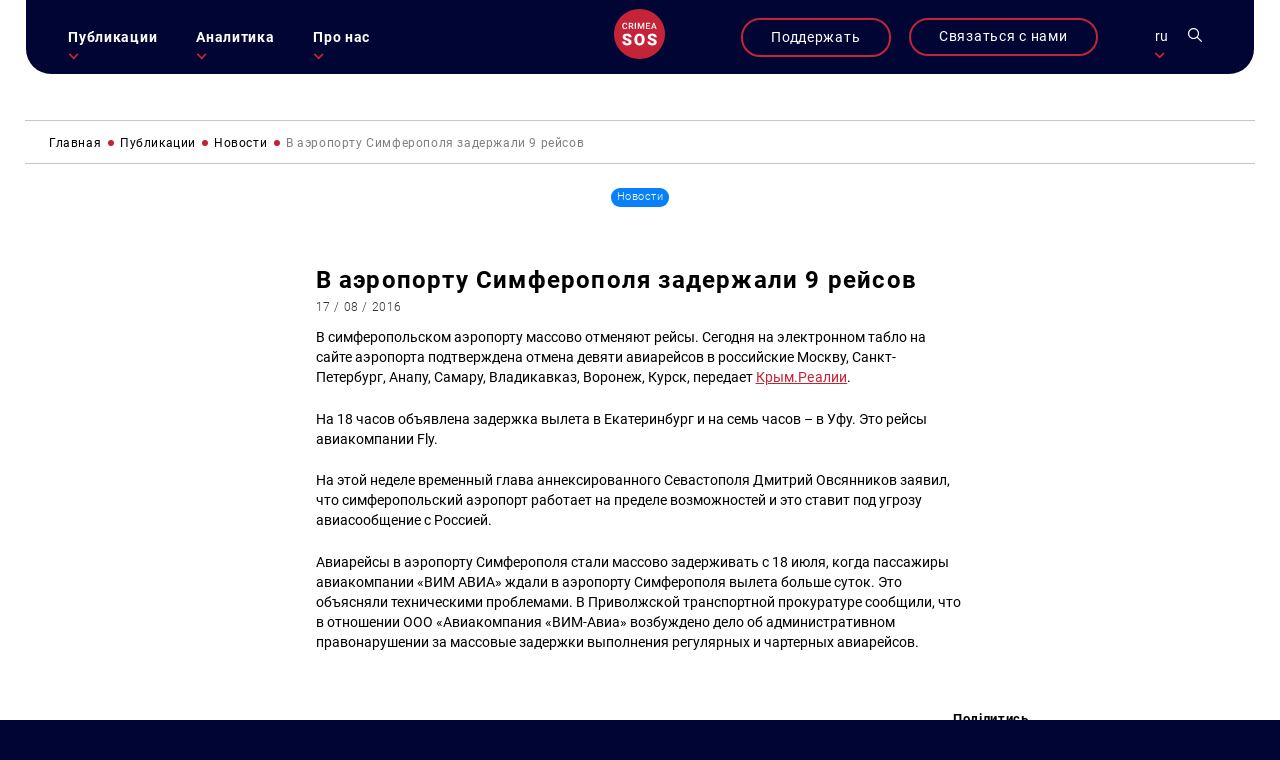

--- FILE ---
content_type: application/javascript
request_url: https://krymsos.com/wp-content/themes/krymsos/hg-assets/flickity.js
body_size: 34872
content:
/*!
 * Flickity PACKAGED v2.1.2
 * Touch, responsive, flickable carousels
 *
 * Licensed GPLv3 for open source use
 * or Flickity Commercial License for commercial use
 *
 * https://flickity.metafizzy.co
 * Copyright 2015-2018 Metafizzy
 */

/**
 * Bridget makes jQuery widgets
 * v2.0.1
 * MIT license
 */

/* jshint browser: true, strict: true, undef: true, unused: true */

( function( window, factory ) {
  // universal module definition
  /*jshint strict: false */ /* globals define, module, require */
  if ( typeof define == 'function' && define.amd ) {
    // AMD
    define( 'jquery-bridget/jquery-bridget',[ 'jquery' ], function( jQuery ) {
      return factory( window, jQuery );
    });
  } else if ( typeof module == 'object' && module.exports ) {
    // CommonJS
    module.exports = factory(
      window,
      require('jquery')
    );
  } else {
    // browser global
    window.jQueryBridget = factory(
      window,
      window.jQuery
    );
  }

}( window, function factory( window, jQuery ) {
'use strict';

// ----- utils ----- //

var arraySlice = Array.prototype.slice;

// helper function for logging errors
// $.error breaks jQuery chaining
var console = window.console;
var logError = typeof console == 'undefined' ? function() {} :
  function( message ) {
    console.error( message );
  };

// ----- jQueryBridget ----- //

function jQueryBridget( namespace, PluginClass, $ ) {
  $ = $ || jQuery || window.jQuery;
  if ( !$ ) {
    return;
  }

  // add option method -> $().plugin('option', {...})
  if ( !PluginClass.prototype.option ) {
    // option setter
    PluginClass.prototype.option = function( opts ) {
      // bail out if not an object
      if ( !$.isPlainObject( opts ) ){
        return;
      }
      this.options = $.extend( true, this.options, opts );
    };
  }

  // make jQuery plugin
  $.fn[ namespace ] = function( arg0 /*, arg1 */ ) {
    if ( typeof arg0 == 'string' ) {
      // method call $().plugin( 'methodName', { options } )
      // shift arguments by 1
      var args = arraySlice.call( arguments, 1 );
      return methodCall( this, arg0, args );
    }
    // just $().plugin({ options })
    plainCall( this, arg0 );
    return this;
  };

  // $().plugin('methodName')
  function methodCall( $elems, methodName, args ) {
    var returnValue;
    var pluginMethodStr = '$().' + namespace + '("' + methodName + '")';

    $elems.each( function( i, elem ) {
      // get instance
      var instance = $.data( elem, namespace );
      if ( !instance ) {
        logError( namespace + ' not initialized. Cannot call methods, i.e. ' +
          pluginMethodStr );
        return;
      }

      var method = instance[ methodName ];
      if ( !method || methodName.charAt(0) == '_' ) {
        logError( pluginMethodStr + ' is not a valid method' );
        return;
      }

      // apply method, get return value
      var value = method.apply( instance, args );
      // set return value if value is returned, use only first value
      returnValue = returnValue === undefined ? value : returnValue;
    });

    return returnValue !== undefined ? returnValue : $elems;
  }

  function plainCall( $elems, options ) {
    $elems.each( function( i, elem ) {
      var instance = $.data( elem, namespace );
      if ( instance ) {
        // set options & init
        instance.option( options );
        instance._init();
      } else {
        // initialize new instance
        instance = new PluginClass( elem, options );
        $.data( elem, namespace, instance );
      }
    });
  }

  updateJQuery( $ );

}

// ----- updateJQuery ----- //

// set $.bridget for v1 backwards compatibility
function updateJQuery( $ ) {
  if ( !$ || ( $ && $.bridget ) ) {
    return;
  }
  $.bridget = jQueryBridget;
}

updateJQuery( jQuery || window.jQuery );

// -----  ----- //

return jQueryBridget;

}));

/**
 * EvEmitter v1.1.0
 * Lil' event emitter
 * MIT License
 */

/* jshint unused: true, undef: true, strict: true */

( function( global, factory ) {
  // universal module definition
  /* jshint strict: false */ /* globals define, module, window */
  if ( typeof define == 'function' && define.amd ) {
    // AMD - RequireJS
    define( 'ev-emitter/ev-emitter',factory );
  } else if ( typeof module == 'object' && module.exports ) {
    // CommonJS - Browserify, Webpack
    module.exports = factory();
  } else {
    // Browser globals
    global.EvEmitter = factory();
  }

}( typeof window != 'undefined' ? window : this, function() {



function EvEmitter() {}

var proto = EvEmitter.prototype;

proto.on = function( eventName, listener ) {
  if ( !eventName || !listener ) {
    return;
  }
  // set events hash
  var events = this._events = this._events || {};
  // set listeners array
  var listeners = events[ eventName ] = events[ eventName ] || [];
  // only add once
  if ( listeners.indexOf( listener ) == -1 ) {
    listeners.push( listener );
  }

  return this;
};

proto.once = function( eventName, listener ) {
  if ( !eventName || !listener ) {
    return;
  }
  // add event
  this.on( eventName, listener );
  // set once flag
  // set onceEvents hash
  var onceEvents = this._onceEvents = this._onceEvents || {};
  // set onceListeners object
  var onceListeners = onceEvents[ eventName ] = onceEvents[ eventName ] || {};
  // set flag
  onceListeners[ listener ] = true;

  return this;
};

proto.off = function( eventName, listener ) {
  var listeners = this._events && this._events[ eventName ];
  if ( !listeners || !listeners.length ) {
    return;
  }
  var index = listeners.indexOf( listener );
  if ( index != -1 ) {
    listeners.splice( index, 1 );
  }

  return this;
};

proto.emitEvent = function( eventName, args ) {
  var listeners = this._events && this._events[ eventName ];
  if ( !listeners || !listeners.length ) {
    return;
  }
  // copy over to avoid interference if .off() in listener
  listeners = listeners.slice(0);
  args = args || [];
  // once stuff
  var onceListeners = this._onceEvents && this._onceEvents[ eventName ];

  for ( var i=0; i < listeners.length; i++ ) {
    var listener = listeners[i]
    var isOnce = onceListeners && onceListeners[ listener ];
    if ( isOnce ) {
      // remove listener
      // remove before trigger to prevent recursion
      this.off( eventName, listener );
      // unset once flag
      delete onceListeners[ listener ];
    }
    // trigger listener
    listener.apply( this, args );
  }

  return this;
};

proto.allOff = function() {
  delete this._events;
  delete this._onceEvents;
};

return EvEmitter;

}));

/*!
 * getSize v2.0.3
 * measure size of elements
 * MIT license
 */

/* jshint browser: true, strict: true, undef: true, unused: true */
/* globals console: false */

( function( window, factory ) {
  /* jshint strict: false */ /* globals define, module */
  if ( typeof define == 'function' && define.amd ) {
    // AMD
    define( 'get-size/get-size',factory );
  } else if ( typeof module == 'object' && module.exports ) {
    // CommonJS
    module.exports = factory();
  } else {
    // browser global
    window.getSize = factory();
  }

})( window, function factory() {
'use strict';

// -------------------------- helpers -------------------------- //

// get a number from a string, not a percentage
function getStyleSize( value ) {
  var num = parseFloat( value );
  // not a percent like '100%', and a number
  var isValid = value.indexOf('%') == -1 && !isNaN( num );
  return isValid && num;
}

function noop() {}

var logError = typeof console == 'undefined' ? noop :
  function( message ) {
    console.error( message );
  };

// -------------------------- measurements -------------------------- //

var measurements = [
  'paddingLeft',
  'paddingRight',
  'paddingTop',
  'paddingBottom',
  'marginLeft',
  'marginRight',
  'marginTop',
  'marginBottom',
  'borderLeftWidth',
  'borderRightWidth',
  'borderTopWidth',
  'borderBottomWidth'
];

var measurementsLength = measurements.length;

function getZeroSize() {
  var size = {
    width: 0,
    height: 0,
    innerWidth: 0,
    innerHeight: 0,
    outerWidth: 0,
    outerHeight: 0
  };
  for ( var i=0; i < measurementsLength; i++ ) {
    var measurement = measurements[i];
    size[ measurement ] = 0;
  }
  return size;
}

// -------------------------- getStyle -------------------------- //

/**
 * getStyle, get style of element, check for Firefox bug
 * https://bugzilla.mozilla.org/show_bug.cgi?id=548397
 */
function getStyle( elem ) {
  var style = getComputedStyle( elem );
  if ( !style ) {
    logError( 'Style returned ' + style +
      '. Are you running this code in a hidden iframe on Firefox? ' +
      'See https://bit.ly/getsizebug1' );
  }
  return style;
}

// -------------------------- setup -------------------------- //

var isSetup = false;

var isBoxSizeOuter;

/**
 * setup
 * check isBoxSizerOuter
 * do on first getSize() rather than on page load for Firefox bug
 */
function setup() {
  // setup once
  if ( isSetup ) {
    return;
  }
  isSetup = true;

  // -------------------------- box sizing -------------------------- //

  /**
   * Chrome & Safari measure the outer-width on style.width on border-box elems
   * IE11 & Firefox<29 measures the inner-width
   */
  var div = document.createElement('div');
  div.style.width = '200px';
  div.style.padding = '1px 2px 3px 4px';
  div.style.borderStyle = 'solid';
  div.style.borderWidth = '1px 2px 3px 4px';
  div.style.boxSizing = 'border-box';

  var body = document.body || document.documentElement;
  body.appendChild( div );
  var style = getStyle( div );
  // round value for browser zoom. desandro/masonry#928
  isBoxSizeOuter = Math.round( getStyleSize( style.width ) ) == 200;
  getSize.isBoxSizeOuter = isBoxSizeOuter;

  body.removeChild( div );
}

// -------------------------- getSize -------------------------- //

function getSize( elem ) {
  setup();

  // use querySeletor if elem is string
  if ( typeof elem == 'string' ) {
    elem = document.querySelector( elem );
  }

  // do not proceed on non-objects
  if ( !elem || typeof elem != 'object' || !elem.nodeType ) {
    return;
  }

  var style = getStyle( elem );

  // if hidden, everything is 0
  if ( style.display == 'none' ) {
    return getZeroSize();
  }

  var size = {};
  size.width = elem.offsetWidth;
  size.height = elem.offsetHeight;

  var isBorderBox = size.isBorderBox = style.boxSizing == 'border-box';

  // get all measurements
  for ( var i=0; i < measurementsLength; i++ ) {
    var measurement = measurements[i];
    var value = style[ measurement ];
    var num = parseFloat( value );
    // any 'auto', 'medium' value will be 0
    size[ measurement ] = !isNaN( num ) ? num : 0;
  }

  var paddingWidth = size.paddingLeft + size.paddingRight;
  var paddingHeight = size.paddingTop + size.paddingBottom;
  var marginWidth = size.marginLeft + size.marginRight;
  var marginHeight = size.marginTop + size.marginBottom;
  var borderWidth = size.borderLeftWidth + size.borderRightWidth;
  var borderHeight = size.borderTopWidth + size.borderBottomWidth;

  var isBorderBoxSizeOuter = isBorderBox && isBoxSizeOuter;

  // overwrite width and height if we can get it from style
  var styleWidth = getStyleSize( style.width );
  if ( styleWidth !== false ) {
    size.width = styleWidth +
      // add padding and border unless it's already including it
      ( isBorderBoxSizeOuter ? 0 : paddingWidth + borderWidth );
  }

  var styleHeight = getStyleSize( style.height );
  if ( styleHeight !== false ) {
    size.height = styleHeight +
      // add padding and border unless it's already including it
      ( isBorderBoxSizeOuter ? 0 : paddingHeight + borderHeight );
  }

  size.innerWidth = size.width - ( paddingWidth + borderWidth );
  size.innerHeight = size.height - ( paddingHeight + borderHeight );

  size.outerWidth = size.width + marginWidth;
  size.outerHeight = size.height + marginHeight;

  return size;
}

return getSize;

});

/**
 * matchesSelector v2.0.2
 * matchesSelector( element, '.selector' )
 * MIT license
 */

/*jshint browser: true, strict: true, undef: true, unused: true */

( function( window, factory ) {
  /*global define: false, module: false */
  'use strict';
  // universal module definition
  if ( typeof define == 'function' && define.amd ) {
    // AMD
    define( 'desandro-matches-selector/matches-selector',factory );
  } else if ( typeof module == 'object' && module.exports ) {
    // CommonJS
    module.exports = factory();
  } else {
    // browser global
    window.matchesSelector = factory();
  }

}( window, function factory() {
  'use strict';

  var matchesMethod = ( function() {
    var ElemProto = window.Element.prototype;
    // check for the standard method name first
    if ( ElemProto.matches ) {
      return 'matches';
    }
    // check un-prefixed
    if ( ElemProto.matchesSelector ) {
      return 'matchesSelector';
    }
    // check vendor prefixes
    var prefixes = [ 'webkit', 'moz', 'ms', 'o' ];

    for ( var i=0; i < prefixes.length; i++ ) {
      var prefix = prefixes[i];
      var method = prefix + 'MatchesSelector';
      if ( ElemProto[ method ] ) {
        return method;
      }
    }
  })();

  return function matchesSelector( elem, selector ) {
    return elem[ matchesMethod ]( selector );
  };

}));

/**
 * Fizzy UI utils v2.0.7
 * MIT license
 */

/*jshint browser: true, undef: true, unused: true, strict: true */

( function( window, factory ) {
  // universal module definition
  /*jshint strict: false */ /*globals define, module, require */

  if ( typeof define == 'function' && define.amd ) {
    // AMD
    define( 'fizzy-ui-utils/utils',[
      'desandro-matches-selector/matches-selector'
    ], function( matchesSelector ) {
      return factory( window, matchesSelector );
    });
  } else if ( typeof module == 'object' && module.exports ) {
    // CommonJS
    module.exports = factory(
      window,
      require('desandro-matches-selector')
    );
  } else {
    // browser global
    window.fizzyUIUtils = factory(
      window,
      window.matchesSelector
    );
  }

}( window, function factory( window, matchesSelector ) {



var utils = {};

// ----- extend ----- //

// extends objects
utils.extend = function( a, b ) {
  for ( var prop in b ) {
    a[ prop ] = b[ prop ];
  }
  return a;
};

// ----- modulo ----- //

utils.modulo = function( num, div ) {
  return ( ( num % div ) + div ) % div;
};

// ----- makeArray ----- //

var arraySlice = Array.prototype.slice;

// turn element or nodeList into an array
utils.makeArray = function( obj ) {
  if ( Array.isArray( obj ) ) {
    // use object if already an array
    return obj;
  }
  // return empty array if undefined or null. #6
  if ( obj === null || obj === undefined ) {
    return [];
  }

  var isArrayLike = typeof obj == 'object' && typeof obj.length == 'number';
  if ( isArrayLike ) {
    // convert nodeList to array
    return arraySlice.call( obj );
  }

  // array of single index
  return [ obj ];
};

// ----- removeFrom ----- //

utils.removeFrom = function( ary, obj ) {
  var index = ary.indexOf( obj );
  if ( index != -1 ) {
    ary.splice( index, 1 );
  }
};

// ----- getParent ----- //

utils.getParent = function( elem, selector ) {
  while ( elem.parentNode && elem != document.body ) {
    elem = elem.parentNode;
    if ( matchesSelector( elem, selector ) ) {
      return elem;
    }
  }
};

// ----- getQueryElement ----- //

// use element as selector string
utils.getQueryElement = function( elem ) {
  if ( typeof elem == 'string' ) {
    return document.querySelector( elem );
  }
  return elem;
};

// ----- handleEvent ----- //

// enable .ontype to trigger from .addEventListener( elem, 'type' )
utils.handleEvent = function( event ) {
  var method = 'on' + event.type;
  if ( this[ method ] ) {
    this[ method ]( event );
  }
};

// ----- filterFindElements ----- //

utils.filterFindElements = function( elems, selector ) {
  // make array of elems
  elems = utils.makeArray( elems );
  var ffElems = [];

  elems.forEach( function( elem ) {
    // check that elem is an actual element
    if ( !( elem instanceof HTMLElement ) ) {
      return;
    }
    // add elem if no selector
    if ( !selector ) {
      ffElems.push( elem );
      return;
    }
    // filter & find items if we have a selector
    // filter
    if ( matchesSelector( elem, selector ) ) {
      ffElems.push( elem );
    }
    // find children
    var childElems = elem.querySelectorAll( selector );
    // concat childElems to filterFound array
    for ( var i=0; i < childElems.length; i++ ) {
      ffElems.push( childElems[i] );
    }
  });

  return ffElems;
};

// ----- debounceMethod ----- //

utils.debounceMethod = function( _class, methodName, threshold ) {
  threshold = threshold || 100;
  // original method
  var method = _class.prototype[ methodName ];
  var timeoutName = methodName + 'Timeout';

  _class.prototype[ methodName ] = function() {
    var timeout = this[ timeoutName ];
    clearTimeout( timeout );

    var args = arguments;
    var _this = this;
    this[ timeoutName ] = setTimeout( function() {
      method.apply( _this, args );
      delete _this[ timeoutName ];
    }, threshold );
  };
};

// ----- docReady ----- //

utils.docReady = function( callback ) {
  var readyState = document.readyState;
  if ( readyState == 'complete' || readyState == 'interactive' ) {
    // do async to allow for other scripts to run. metafizzy/flickity#441
    setTimeout( callback );
  } else {
    document.addEventListener( 'DOMContentLoaded', callback );
  }
};

// ----- htmlInit ----- //

// http://jamesroberts.name/blog/2010/02/22/string-functions-for-javascript-trim-to-camel-case-to-dashed-and-to-underscore/
utils.toDashed = function( str ) {
  return str.replace( /(.)([A-Z])/g, function( match, $1, $2 ) {
    return $1 + '-' + $2;
  }).toLowerCase();
};

var console = window.console;
/**
 * allow user to initialize classes via [data-namespace] or .js-namespace class
 * htmlInit( Widget, 'widgetName' )
 * options are parsed from data-namespace-options
 */
utils.htmlInit = function( WidgetClass, namespace ) {
  utils.docReady( function() {
    var dashedNamespace = utils.toDashed( namespace );
    var dataAttr = 'data-' + dashedNamespace;
    var dataAttrElems = document.querySelectorAll( '[' + dataAttr + ']' );
    var jsDashElems = document.querySelectorAll( '.js-' + dashedNamespace );
    var elems = utils.makeArray( dataAttrElems )
      .concat( utils.makeArray( jsDashElems ) );
    var dataOptionsAttr = dataAttr + '-options';
    var jQuery = window.jQuery;

    elems.forEach( function( elem ) {
      var attr = elem.getAttribute( dataAttr ) ||
        elem.getAttribute( dataOptionsAttr );
      var options;
      try {
        options = attr && JSON.parse( attr );
      } catch ( error ) {
        // log error, do not initialize
        if ( console ) {
          console.error( 'Error parsing ' + dataAttr + ' on ' + elem.className +
          ': ' + error );
        }
        return;
      }
      // initialize
      var instance = new WidgetClass( elem, options );
      // make available via $().data('namespace')
      if ( jQuery ) {
        jQuery.data( elem, namespace, instance );
      }
    });

  });
};

// -----  ----- //

return utils;

}));

// Flickity.Cell
( function( window, factory ) {
  // universal module definition
  /* jshint strict: false */
  if ( typeof define == 'function' && define.amd ) {
    // AMD
    define( 'flickity/js/cell',[
      'get-size/get-size'
    ], function( getSize ) {
      return factory( window, getSize );
    });
  } else if ( typeof module == 'object' && module.exports ) {
    // CommonJS
    module.exports = factory(
      window,
      require('get-size')
    );
  } else {
    // browser global
    window.Flickity = window.Flickity || {};
    window.Flickity.Cell = factory(
      window,
      window.getSize
    );
  }

}( window, function factory( window, getSize ) {



function Cell( elem, parent ) {
  this.element = elem;
  this.parent = parent;

  this.create();
}

var proto = Cell.prototype;

proto.create = function() {
  this.element.style.position = 'absolute';
  this.element.setAttribute( 'aria-selected', 'false' );
  this.x = 0;
  this.shift = 0;
};

proto.destroy = function() {
  // reset style
  this.element.style.position = '';
  var side = this.parent.originSide;
  this.element.removeAttribute('aria-selected');
  this.element.style[ side ] = '';
};

proto.getSize = function() {
  this.size = getSize( this.element );
};

proto.setPosition = function( x ) {
  this.x = x;
  this.updateTarget();
  this.renderPosition( x );
};

// setDefaultTarget v1 method, backwards compatibility, remove in v3
proto.updateTarget = proto.setDefaultTarget = function() {
  var marginProperty = this.parent.originSide == 'left' ? 'marginLeft' : 'marginRight';
  this.target = this.x + this.size[ marginProperty ] +
    this.size.width * this.parent.cellAlign;
};

proto.renderPosition = function( x ) {
  // render position of cell with in slider
  var side = this.parent.originSide;
  this.element.style[ side ] = this.parent.getPositionValue( x );
};

/**
 * @param {Integer} factor - 0, 1, or -1
**/
proto.wrapShift = function( shift ) {
  this.shift = shift;
  this.renderPosition( this.x + this.parent.slideableWidth * shift );
};

proto.remove = function() {
  this.element.parentNode.removeChild( this.element );
};

return Cell;

}));

// slide
( function( window, factory ) {
  // universal module definition
  /* jshint strict: false */
  if ( typeof define == 'function' && define.amd ) {
    // AMD
    define( 'flickity/js/slide',factory );
  } else if ( typeof module == 'object' && module.exports ) {
    // CommonJS
    module.exports = factory();
  } else {
    // browser global
    window.Flickity = window.Flickity || {};
    window.Flickity.Slide = factory();
  }

}( window, function factory() {
'use strict';

function Slide( parent ) {
  this.parent = parent;
  this.isOriginLeft = parent.originSide == 'left';
  this.cells = [];
  this.outerWidth = 0;
  this.height = 0;
}

var proto = Slide.prototype;

proto.addCell = function( cell ) {
  this.cells.push( cell );
  this.outerWidth += cell.size.outerWidth;
  this.height = Math.max( cell.size.outerHeight, this.height );
  // first cell stuff
  if ( this.cells.length == 1 ) {
    this.x = cell.x; // x comes from first cell
    var beginMargin = this.isOriginLeft ? 'marginLeft' : 'marginRight';
    this.firstMargin = cell.size[ beginMargin ];
  }
};

proto.updateTarget = function() {
  var endMargin = this.isOriginLeft ? 'marginRight' : 'marginLeft';
  var lastCell = this.getLastCell();
  var lastMargin = lastCell ? lastCell.size[ endMargin ] : 0;
  var slideWidth = this.outerWidth - ( this.firstMargin + lastMargin );
  this.target = this.x + this.firstMargin + slideWidth * this.parent.cellAlign;
};

proto.getLastCell = function() {
  return this.cells[ this.cells.length - 1 ];
};

proto.select = function() {
  this.changeSelected( true );
};

proto.unselect = function() {
  this.changeSelected( false );
};

proto.changeSelected = function( isSelected ) {
  var classMethod = isSelected ? 'add' : 'remove';
  this.cells.forEach( function( cell ) {
    cell.element.classList[ classMethod ]('is-selected');
    cell.element.setAttribute( 'aria-selected', isSelected.toString() );
  });
};

proto.getCellElements = function() {
  return this.cells.map( function( cell ) {
    return cell.element;
  });
};

return Slide;

}));

// animate
( function( window, factory ) {
  // universal module definition
  /* jshint strict: false */
  if ( typeof define == 'function' && define.amd ) {
    // AMD
    define( 'flickity/js/animate',[
      'fizzy-ui-utils/utils'
    ], function( utils ) {
      return factory( window, utils );
    });
  } else if ( typeof module == 'object' && module.exports ) {
    // CommonJS
    module.exports = factory(
      window,
      require('fizzy-ui-utils')
    );
  } else {
    // browser global
    window.Flickity = window.Flickity || {};
    window.Flickity.animatePrototype = factory(
      window,
      window.fizzyUIUtils
    );
  }

}( window, function factory( window, utils ) {



// -------------------------- animate -------------------------- //

var proto = {};

proto.startAnimation = function() {
  if ( this.isAnimating ) {
    return;
  }

  this.isAnimating = true;
  this.restingFrames = 0;
  this.animate();
};

proto.animate = function() {
  this.applyDragForce();
  this.applySelectedAttraction();

  var previousX = this.x;

  this.integratePhysics();
  this.positionSlider();
  this.settle( previousX );
  // animate next frame
  if ( this.isAnimating ) {
    var _this = this;
    requestAnimationFrame( function animateFrame() {
      _this.animate();
    });
  }
};

proto.positionSlider = function() {
  var x = this.x;
  // wrap position around
  if ( this.options.wrapAround && this.cells.length > 1 ) {
    x = utils.modulo( x, this.slideableWidth );
    x = x - this.slideableWidth;
    this.shiftWrapCells( x );
  }

  x = x + this.cursorPosition;
  // reverse if right-to-left and using transform
  x = this.options.rightToLeft ? -x : x;
  var value = this.getPositionValue( x );
  // use 3D tranforms for hardware acceleration on iOS
  // but use 2D when settled, for better font-rendering
  this.slider.style.transform = this.isAnimating ?
    'translate3d(' + value + ',0,0)' : 'translateX(' + value + ')';

  // scroll event
  var firstSlide = this.slides[0];
  if ( firstSlide ) {
    var positionX = -this.x - firstSlide.target;
    var progress = positionX / this.slidesWidth;
    this.dispatchEvent( 'scroll', null, [ progress, positionX ] );
  }
};

proto.positionSliderAtSelected = function() {
  if ( !this.cells.length ) {
    return;
  }
  this.x = -this.selectedSlide.target;
  this.velocity = 0; // stop wobble
  this.positionSlider();
};

proto.getPositionValue = function( position ) {
  if ( this.options.percentPosition ) {
    // percent position, round to 2 digits, like 12.34%
    return ( Math.round( ( position / this.size.innerWidth ) * 10000 ) * 0.01 )+ '%';
  } else {
    // pixel positioning
    return Math.round( position ) + 'px';
  }
};

proto.settle = function( previousX ) {
  // keep track of frames where x hasn't moved
  if ( !this.isPointerDown && Math.round( this.x * 100 ) == Math.round( previousX * 100 ) ) {
    this.restingFrames++;
  }
  // stop animating if resting for 3 or more frames
  if ( this.restingFrames > 2 ) {
    this.isAnimating = false;
    delete this.isFreeScrolling;
    // render position with translateX when settled
    this.positionSlider();
    this.dispatchEvent( 'settle', null, [ this.selectedIndex ] );
  }
};

proto.shiftWrapCells = function( x ) {
  // shift before cells
  var beforeGap = this.cursorPosition + x;
  this._shiftCells( this.beforeShiftCells, beforeGap, -1 );
  // shift after cells
  var afterGap = this.size.innerWidth - ( x + this.slideableWidth + this.cursorPosition );
  this._shiftCells( this.afterShiftCells, afterGap, 1 );
};

proto._shiftCells = function( cells, gap, shift ) {
  for ( var i=0; i < cells.length; i++ ) {
    var cell = cells[i];
    var cellShift = gap > 0 ? shift : 0;
    cell.wrapShift( cellShift );
    gap -= cell.size.outerWidth;
  }
};

proto._unshiftCells = function( cells ) {
  if ( !cells || !cells.length ) {
    return;
  }
  for ( var i=0; i < cells.length; i++ ) {
    cells[i].wrapShift( 0 );
  }
};

// -------------------------- physics -------------------------- //

proto.integratePhysics = function() {
  this.x += this.velocity;
  this.velocity *= this.getFrictionFactor();
};

proto.applyForce = function( force ) {
  this.velocity += force;
};

proto.getFrictionFactor = function() {
  return 1 - this.options[ this.isFreeScrolling ? 'freeScrollFriction' : 'friction' ];
};

proto.getRestingPosition = function() {
  // my thanks to Steven Wittens, who simplified this math greatly
  return this.x + this.velocity / ( 1 - this.getFrictionFactor() );
};

proto.applyDragForce = function() {
  if ( !this.isDraggable || !this.isPointerDown ) {
    return;
  }
  // change the position to drag position by applying force
  var dragVelocity = this.dragX - this.x;
  var dragForce = dragVelocity - this.velocity;
  this.applyForce( dragForce );
};

proto.applySelectedAttraction = function() {
  // do not attract if pointer down or no slides
  var dragDown = this.isDraggable && this.isPointerDown;
  if ( dragDown || this.isFreeScrolling || !this.slides.length ) {
    return;
  }
  var distance = this.selectedSlide.target * -1 - this.x;
  var force = distance * this.options.selectedAttraction;
  this.applyForce( force );
};

return proto;

}));

// Flickity main
( function( window, factory ) {
  // universal module definition
  /* jshint strict: false */
  if ( typeof define == 'function' && define.amd ) {
    // AMD
    define( 'flickity/js/flickity',[
      'ev-emitter/ev-emitter',
      'get-size/get-size',
      'fizzy-ui-utils/utils',
      './cell',
      './slide',
      './animate'
    ], function( EvEmitter, getSize, utils, Cell, Slide, animatePrototype ) {
      return factory( window, EvEmitter, getSize, utils, Cell, Slide, animatePrototype );
    });
  } else if ( typeof module == 'object' && module.exports ) {
    // CommonJS
    module.exports = factory(
      window,
      require('ev-emitter'),
      require('get-size'),
      require('fizzy-ui-utils'),
      require('./cell'),
      require('./slide'),
      require('./animate')
    );
  } else {
    // browser global
    var _Flickity = window.Flickity;

    window.Flickity = factory(
      window,
      window.EvEmitter,
      window.getSize,
      window.fizzyUIUtils,
      _Flickity.Cell,
      _Flickity.Slide,
      _Flickity.animatePrototype
    );
  }

}( window, function factory( window, EvEmitter, getSize,
  utils, Cell, Slide, animatePrototype ) {



// vars
var jQuery = window.jQuery;
var getComputedStyle = window.getComputedStyle;
var console = window.console;

function moveElements( elems, toElem ) {
  elems = utils.makeArray( elems );
  while ( elems.length ) {
    toElem.appendChild( elems.shift() );
  }
}

// -------------------------- Flickity -------------------------- //

// globally unique identifiers
var GUID = 0;
// internal store of all Flickity intances
var instances = {};

function Flickity( element, options ) {
  var queryElement = utils.getQueryElement( element );
  if ( !queryElement ) {
    if ( console ) {
      console.error( 'Bad element for Flickity: ' + ( queryElement || element ) );
    }
    return;
  }
  this.element = queryElement;
  // do not initialize twice on same element
  if ( this.element.flickityGUID ) {
    var instance = instances[ this.element.flickityGUID ];
    instance.option( options );
    return instance;
  }

  // add jQuery
  if ( jQuery ) {
    this.$element = jQuery( this.element );
  }
  // options
  this.options = utils.extend( {}, this.constructor.defaults );
  this.option( options );

  // kick things off
  this._create();
}

Flickity.defaults = {
  accessibility: true,
  // adaptiveHeight: false,
  cellAlign: 'center',
  // cellSelector: undefined,
  // contain: false,
  freeScrollFriction: 0.075, // friction when free-scrolling
  friction: 0.28, // friction when selecting
  namespaceJQueryEvents: true,
  // initialIndex: 0,
  percentPosition: true,
  resize: true,
  selectedAttraction: 0.025,
  setGallerySize: true
  // watchCSS: false,
  // wrapAround: false
};

// hash of methods triggered on _create()
Flickity.createMethods = [];

var proto = Flickity.prototype;
// inherit EventEmitter
utils.extend( proto, EvEmitter.prototype );

proto._create = function() {
  // add id for Flickity.data
  var id = this.guid = ++GUID;
  this.element.flickityGUID = id; // expando
  instances[ id ] = this; // associate via id
  // initial properties
  this.selectedIndex = 0;
  // how many frames slider has been in same position
  this.restingFrames = 0;
  // initial physics properties
  this.x = 0;
  this.velocity = 0;
  this.originSide = this.options.rightToLeft ? 'right' : 'left';
  // create viewport & slider
  this.viewport = document.createElement('div');
  this.viewport.className = 'flickity-viewport';
  this._createSlider();

  if ( this.options.resize || this.options.watchCSS ) {
    window.addEventListener( 'resize', this );
  }

  // add listeners from on option
  for ( var eventName in this.options.on ) {
    var listener = this.options.on[ eventName ];
    this.on( eventName, listener );
  }

  Flickity.createMethods.forEach( function( method ) {
    this[ method ]();
  }, this );

  if ( this.options.watchCSS ) {
    this.watchCSS();
  } else {
    this.activate();
  }

};

/**
 * set options
 * @param {Object} opts
 */
proto.option = function( opts ) {
  utils.extend( this.options, opts );
};

proto.activate = function() {
  if ( this.isActive ) {
    return;
  }
  this.isActive = true;
  this.element.classList.add('flickity-enabled');
  if ( this.options.rightToLeft ) {
    this.element.classList.add('flickity-rtl');
  }

  this.getSize();
  // move initial cell elements so they can be loaded as cells
  var cellElems = this._filterFindCellElements( this.element.children );
  moveElements( cellElems, this.slider );
  this.viewport.appendChild( this.slider );
  this.element.appendChild( this.viewport );
  // get cells from children
  this.reloadCells();

  if ( this.options.accessibility ) {
    // allow element to focusable
    this.element.tabIndex = 0;
    // listen for key presses
    this.element.addEventListener( 'keydown', this );
  }

  this.emitEvent('activate');

  var index;
  var initialIndex = this.options.initialIndex;
  if ( this.isInitActivated ) {
    index = this.selectedIndex;
  } else if ( initialIndex !== undefined ) {
    index = this.cells[ initialIndex ] ? initialIndex : 0;
  } else {
    index = 0;
  }
  // select instantly
  this.select( index, false, true );
  // flag for initial activation, for using initialIndex
  this.isInitActivated = true;
  // ready event. #493
  this.dispatchEvent('ready');
};

// slider positions the cells
proto._createSlider = function() {
  // slider element does all the positioning
  var slider = document.createElement('div');
  slider.className = 'flickity-slider';
  slider.style[ this.originSide ] = 0;
  this.slider = slider;
};

proto._filterFindCellElements = function( elems ) {
  return utils.filterFindElements( elems, this.options.cellSelector );
};

// goes through all children
proto.reloadCells = function() {
  // collection of item elements
  this.cells = this._makeCells( this.slider.children );
  this.positionCells();
  this._getWrapShiftCells();
  this.setGallerySize();
};

/**
 * turn elements into Flickity.Cells
 * @param {Array or NodeList or HTMLElement} elems
 * @returns {Array} items - collection of new Flickity Cells
 */
proto._makeCells = function( elems ) {
  var cellElems = this._filterFindCellElements( elems );

  // create new Flickity for collection
  var cells = cellElems.map( function( cellElem ) {
    return new Cell( cellElem, this );
  }, this );

  return cells;
};

proto.getLastCell = function() {
  return this.cells[ this.cells.length - 1 ];
};

proto.getLastSlide = function() {
  return this.slides[ this.slides.length - 1 ];
};

// positions all cells
proto.positionCells = function() {
  // size all cells
  this._sizeCells( this.cells );
  // position all cells
  this._positionCells( 0 );
};

/**
 * position certain cells
 * @param {Integer} index - which cell to start with
 */
proto._positionCells = function( index ) {
  index = index || 0;
  // also measure maxCellHeight
  // start 0 if positioning all cells
  this.maxCellHeight = index ? this.maxCellHeight || 0 : 0;
  var cellX = 0;
  // get cellX
  if ( index > 0 ) {
    var startCell = this.cells[ index - 1 ];
    cellX = startCell.x + startCell.size.outerWidth;
  }
  var len = this.cells.length;
  for ( var i=index; i < len; i++ ) {
    var cell = this.cells[i];
    cell.setPosition( cellX );
    cellX += cell.size.outerWidth;
    this.maxCellHeight = Math.max( cell.size.outerHeight, this.maxCellHeight );
  }
  // keep track of cellX for wrap-around
  this.slideableWidth = cellX;
  // slides
  this.updateSlides();
  // contain slides target
  this._containSlides();
  // update slidesWidth
  this.slidesWidth = len ? this.getLastSlide().target - this.slides[0].target : 0;
};

/**
 * cell.getSize() on multiple cells
 * @param {Array} cells
 */
proto._sizeCells = function( cells ) {
  cells.forEach( function( cell ) {
    cell.getSize();
  });
};

// --------------------------  -------------------------- //

proto.updateSlides = function() {
  this.slides = [];
  if ( !this.cells.length ) {
    return;
  }

  var slide = new Slide( this );
  this.slides.push( slide );
  var isOriginLeft = this.originSide == 'left';
  var nextMargin = isOriginLeft ? 'marginRight' : 'marginLeft';

  var canCellFit = this._getCanCellFit();

  this.cells.forEach( function( cell, i ) {
    // just add cell if first cell in slide
    if ( !slide.cells.length ) {
      slide.addCell( cell );
      return;
    }

    var slideWidth = ( slide.outerWidth - slide.firstMargin ) +
      ( cell.size.outerWidth - cell.size[ nextMargin ] );

    if ( canCellFit.call( this, i, slideWidth ) ) {
      slide.addCell( cell );
    } else {
      // doesn't fit, new slide
      slide.updateTarget();

      slide = new Slide( this );
      this.slides.push( slide );
      slide.addCell( cell );
    }
  }, this );
  // last slide
  slide.updateTarget();
  // update .selectedSlide
  this.updateSelectedSlide();
};

proto._getCanCellFit = function() {
  var groupCells = this.options.groupCells;
  if ( !groupCells ) {
    return function() {
      return false;
    };
  } else if ( typeof groupCells == 'number' ) {
    // group by number. 3 -> [0,1,2], [3,4,5], ...
    var number = parseInt( groupCells, 10 );
    return function( i ) {
      return ( i % number ) !== 0;
    };
  }
  // default, group by width of slide
  // parse '75%
  var percentMatch = typeof groupCells == 'string' &&
    groupCells.match(/^(\d+)%$/);
  var percent = percentMatch ? parseInt( percentMatch[1], 10 ) / 100 : 1;
  return function( i, slideWidth ) {
    return slideWidth <= ( this.size.innerWidth + 1 ) * percent;
  };
};

// alias _init for jQuery plugin .flickity()
proto._init =
proto.reposition = function() {
  this.positionCells();
  this.positionSliderAtSelected();
};

proto.getSize = function() {
  this.size = getSize( this.element );
  this.setCellAlign();
  this.cursorPosition = this.size.innerWidth * this.cellAlign;
};

var cellAlignShorthands = {
  // cell align, then based on origin side
  center: {
    left: 0.5,
    right: 0.5
  },
  left: {
    left: 0,
    right: 1
  },
  right: {
    right: 0,
    left: 1
  }
};

proto.setCellAlign = function() {
  var shorthand = cellAlignShorthands[ this.options.cellAlign ];
  this.cellAlign = shorthand ? shorthand[ this.originSide ] : this.options.cellAlign;
};

proto.setGallerySize = function() {
  if ( this.options.setGallerySize ) {
    var height = this.options.adaptiveHeight && this.selectedSlide ?
      this.selectedSlide.height : this.maxCellHeight;
    this.viewport.style.height = height + 'px';
  }
};

proto._getWrapShiftCells = function() {
  // only for wrap-around
  if ( !this.options.wrapAround ) {
    return;
  }
  // unshift previous cells
  this._unshiftCells( this.beforeShiftCells );
  this._unshiftCells( this.afterShiftCells );
  // get before cells
  // initial gap
  var gapX = this.cursorPosition;
  var cellIndex = this.cells.length - 1;
  this.beforeShiftCells = this._getGapCells( gapX, cellIndex, -1 );
  // get after cells
  // ending gap between last cell and end of gallery viewport
  gapX = this.size.innerWidth - this.cursorPosition;
  // start cloning at first cell, working forwards
  this.afterShiftCells = this._getGapCells( gapX, 0, 1 );
};

proto._getGapCells = function( gapX, cellIndex, increment ) {
  // keep adding cells until the cover the initial gap
  var cells = [];
  while ( gapX > 0 ) {
    var cell = this.cells[ cellIndex ];
    if ( !cell ) {
      break;
    }
    cells.push( cell );
    cellIndex += increment;
    gapX -= cell.size.outerWidth;
  }
  return cells;
};

// ----- contain ----- //

// contain cell targets so no excess sliding
proto._containSlides = function() {
  if ( !this.options.contain || this.options.wrapAround || !this.cells.length ) {
    return;
  }
  var isRightToLeft = this.options.rightToLeft;
  var beginMargin = isRightToLeft ? 'marginRight' : 'marginLeft';
  var endMargin = isRightToLeft ? 'marginLeft' : 'marginRight';
  var contentWidth = this.slideableWidth - this.getLastCell().size[ endMargin ];
  // content is less than gallery size
  var isContentSmaller = contentWidth < this.size.innerWidth;
  // bounds
  var beginBound = this.cursorPosition + this.cells[0].size[ beginMargin ];
  var endBound = contentWidth - this.size.innerWidth * ( 1 - this.cellAlign );
  // contain each cell target
  this.slides.forEach( function( slide ) {
    if ( isContentSmaller ) {
      // all cells fit inside gallery
      slide.target = contentWidth * this.cellAlign;
    } else {
      // contain to bounds
      slide.target = Math.max( slide.target, beginBound );
      slide.target = Math.min( slide.target, endBound );
    }
  }, this );
};

// -----  ----- //

/**
 * emits events via eventEmitter and jQuery events
 * @param {String} type - name of event
 * @param {Event} event - original event
 * @param {Array} args - extra arguments
 */
proto.dispatchEvent = function( type, event, args ) {
  var emitArgs = event ? [ event ].concat( args ) : args;
  this.emitEvent( type, emitArgs );

  if ( jQuery && this.$element ) {
    // default trigger with type if no event
    type += this.options.namespaceJQueryEvents ? '.flickity' : '';
    var $event = type;
    if ( event ) {
      // create jQuery event
      var jQEvent = jQuery.Event( event );
      jQEvent.type = type;
      $event = jQEvent;
    }
    this.$element.trigger( $event, args );
  }
};

// -------------------------- select -------------------------- //

/**
 * @param {Integer} index - index of the slide
 * @param {Boolean} isWrap - will wrap-around to last/first if at the end
 * @param {Boolean} isInstant - will immediately set position at selected cell
 */
proto.select = function( index, isWrap, isInstant ) {
  if ( !this.isActive ) {
    return;
  }
  index = parseInt( index, 10 );
  this._wrapSelect( index );

  if ( this.options.wrapAround || isWrap ) {
    index = utils.modulo( index, this.slides.length );
  }
  // bail if invalid index
  if ( !this.slides[ index ] ) {
    return;
  }
  var prevIndex = this.selectedIndex;
  this.selectedIndex = index;
  this.updateSelectedSlide();
  if ( isInstant ) {
    this.positionSliderAtSelected();
  } else {
    this.startAnimation();
  }
  if ( this.options.adaptiveHeight ) {
    this.setGallerySize();
  }
  // events
  this.dispatchEvent( 'select', null, [ index ] );
  // change event if new index
  if ( index != prevIndex ) {
    this.dispatchEvent( 'change', null, [ index ] );
  }
  // old v1 event name, remove in v3
  this.dispatchEvent('cellSelect');
};

// wraps position for wrapAround, to move to closest slide. #113
proto._wrapSelect = function( index ) {
  var len = this.slides.length;
  var isWrapping = this.options.wrapAround && len > 1;
  if ( !isWrapping ) {
    return index;
  }
  var wrapIndex = utils.modulo( index, len );
  // go to shortest
  var delta = Math.abs( wrapIndex - this.selectedIndex );
  var backWrapDelta = Math.abs( ( wrapIndex + len ) - this.selectedIndex );
  var forewardWrapDelta = Math.abs( ( wrapIndex - len ) - this.selectedIndex );
  if ( !this.isDragSelect && backWrapDelta < delta ) {
    index += len;
  } else if ( !this.isDragSelect && forewardWrapDelta < delta ) {
    index -= len;
  }
  // wrap position so slider is within normal area
  if ( index < 0 ) {
    this.x -= this.slideableWidth;
  } else if ( index >= len ) {
    this.x += this.slideableWidth;
  }
};

proto.previous = function( isWrap, isInstant ) {
  this.select( this.selectedIndex - 1, isWrap, isInstant );
};

proto.next = function( isWrap, isInstant ) {
  this.select( this.selectedIndex + 1, isWrap, isInstant );
};

proto.updateSelectedSlide = function() {
  var slide = this.slides[ this.selectedIndex ];
  // selectedIndex could be outside of slides, if triggered before resize()
  if ( !slide ) {
    return;
  }
  // unselect previous selected slide
  this.unselectSelectedSlide();
  // update new selected slide
  this.selectedSlide = slide;
  slide.select();
  this.selectedCells = slide.cells;
  this.selectedElements = slide.getCellElements();
  // HACK: selectedCell & selectedElement is first cell in slide, backwards compatibility
  // Remove in v3?
  this.selectedCell = slide.cells[0];
  this.selectedElement = this.selectedElements[0];
};

proto.unselectSelectedSlide = function() {
  if ( this.selectedSlide ) {
    this.selectedSlide.unselect();
  }
};

/**
 * select slide from number or cell element
 * @param {Element or Number} elem
 */
proto.selectCell = function( value, isWrap, isInstant ) {
  // get cell
  var cell = this.queryCell( value );
  if ( !cell ) {
    return;
  }

  var index = this.getCellSlideIndex( cell );
  this.select( index, isWrap, isInstant );
};

proto.getCellSlideIndex = function( cell ) {
  // get index of slides that has cell
  for ( var i=0; i < this.slides.length; i++ ) {
    var slide = this.slides[i];
    var index = slide.cells.indexOf( cell );
    if ( index != -1 ) {
      return i;
    }
  }
};

// -------------------------- get cells -------------------------- //

/**
 * get Flickity.Cell, given an Element
 * @param {Element} elem
 * @returns {Flickity.Cell} item
 */
proto.getCell = function( elem ) {
  // loop through cells to get the one that matches
  for ( var i=0; i < this.cells.length; i++ ) {
    var cell = this.cells[i];
    if ( cell.element == elem ) {
      return cell;
    }
  }
};

/**
 * get collection of Flickity.Cells, given Elements
 * @param {Element, Array, NodeList} elems
 * @returns {Array} cells - Flickity.Cells
 */
proto.getCells = function( elems ) {
  elems = utils.makeArray( elems );
  var cells = [];
  elems.forEach( function( elem ) {
    var cell = this.getCell( elem );
    if ( cell ) {
      cells.push( cell );
    }
  }, this );
  return cells;
};

/**
 * get cell elements
 * @returns {Array} cellElems
 */
proto.getCellElements = function() {
  return this.cells.map( function( cell ) {
    return cell.element;
  });
};

/**
 * get parent cell from an element
 * @param {Element} elem
 * @returns {Flickit.Cell} cell
 */
proto.getParentCell = function( elem ) {
  // first check if elem is cell
  var cell = this.getCell( elem );
  if ( cell ) {
    return cell;
  }
  // try to get parent cell elem
  elem = utils.getParent( elem, '.flickity-slider > *' );
  return this.getCell( elem );
};

/**
 * get cells adjacent to a slide
 * @param {Integer} adjCount - number of adjacent slides
 * @param {Integer} index - index of slide to start
 * @returns {Array} cells - array of Flickity.Cells
 */
proto.getAdjacentCellElements = function( adjCount, index ) {
  if ( !adjCount ) {
    return this.selectedSlide.getCellElements();
  }
  index = index === undefined ? this.selectedIndex : index;

  var len = this.slides.length;
  if ( 1 + ( adjCount * 2 ) >= len ) {
    return this.getCellElements();
  }

  var cellElems = [];
  for ( var i = index - adjCount; i <= index + adjCount ; i++ ) {
    var slideIndex = this.options.wrapAround ? utils.modulo( i, len ) : i;
    var slide = this.slides[ slideIndex ];
    if ( slide ) {
      cellElems = cellElems.concat( slide.getCellElements() );
    }
  }
  return cellElems;
};

/**
 * select slide from number or cell element
 * @param {Element, Selector String, or Number} selector
 */
proto.queryCell = function( selector ) {
  if ( typeof selector == 'number' ) {
    // use number as index
    return this.cells[ selector ];
  }
  if ( typeof selector == 'string' ) {
    // use string as selector, get element
    selector = this.element.querySelector( selector );
  }
  // get cell from element
  return this.getCell( selector );
};

// -------------------------- events -------------------------- //

proto.uiChange = function() {
  this.emitEvent('uiChange');
};

proto.childUIPointerDown = function( event ) {
  this.emitEvent( 'childUIPointerDown', [ event ] );
};

// ----- resize ----- //

proto.onresize = function() {
  this.watchCSS();
  this.resize();
};

utils.debounceMethod( Flickity, 'onresize', 150 );

proto.resize = function() {
  if ( !this.isActive ) {
    return;
  }
  this.getSize();
  // wrap values
  if ( this.options.wrapAround ) {
    this.x = utils.modulo( this.x, this.slideableWidth );
  }
  this.positionCells();
  this._getWrapShiftCells();
  this.setGallerySize();
  this.emitEvent('resize');
  // update selected index for group slides, instant
  // TODO: position can be lost between groups of various numbers
  var selectedElement = this.selectedElements && this.selectedElements[0];
  this.selectCell( selectedElement, false, true );
};

// watches the :after property, activates/deactivates
proto.watchCSS = function() {
  var watchOption = this.options.watchCSS;
  if ( !watchOption ) {
    return;
  }

  var afterContent = getComputedStyle( this.element, ':after' ).content;
  // activate if :after { content: 'flickity' }
  if ( afterContent.indexOf('flickity') != -1 ) {
    this.activate();
  } else {
    this.deactivate();
  }
};

// ----- keydown ----- //

// go previous/next if left/right keys pressed
proto.onkeydown = function( event ) {
  // only work if element is in focus
  var isNotFocused = document.activeElement && document.activeElement != this.element;
  if ( !this.options.accessibility ||isNotFocused ) {
    return;
  }

  var handler = Flickity.keyboardHandlers[ event.keyCode ];
  if ( handler ) {
    handler.call( this );
  }
};

Flickity.keyboardHandlers = {
  // left arrow
  37: function() {
    var leftMethod = this.options.rightToLeft ? 'next' : 'previous';
    this.uiChange();
    this[ leftMethod ]();
  },
  // right arrow
  39: function() {
    var rightMethod = this.options.rightToLeft ? 'previous' : 'next';
    this.uiChange();
    this[ rightMethod ]();
  },
};

// ----- focus ----- //

proto.focus = function() {
  // TODO remove scrollTo once focus options gets more support
  // https://developer.mozilla.org/en-US/docs/Web/API/HTMLElement/focus#Browser_compatibility
  var prevScrollY = window.pageYOffset;
  this.element.focus({ preventScroll: true });
  // hack to fix scroll jump after focus, #76
  if ( window.pageYOffset != prevScrollY ) {
    window.scrollTo( window.pageXOffset, prevScrollY );
  }
};

// -------------------------- destroy -------------------------- //

// deactivate all Flickity functionality, but keep stuff available
proto.deactivate = function() {
  if ( !this.isActive ) {
    return;
  }
  this.element.classList.remove('flickity-enabled');
  this.element.classList.remove('flickity-rtl');
  this.unselectSelectedSlide();
  // destroy cells
  this.cells.forEach( function( cell ) {
    cell.destroy();
  });
  this.element.removeChild( this.viewport );
  // move child elements back into element
  moveElements( this.slider.children, this.element );
  if ( this.options.accessibility ) {
    this.element.removeAttribute('tabIndex');
    this.element.removeEventListener( 'keydown', this );
  }
  // set flags
  this.isActive = false;
  this.emitEvent('deactivate');
};

proto.destroy = function() {
  this.deactivate();
  window.removeEventListener( 'resize', this );
  this.emitEvent('destroy');
  if ( jQuery && this.$element ) {
    jQuery.removeData( this.element, 'flickity' );
  }
  delete this.element.flickityGUID;
  delete instances[ this.guid ];
};

// -------------------------- prototype -------------------------- //

utils.extend( proto, animatePrototype );

// -------------------------- extras -------------------------- //

/**
 * get Flickity instance from element
 * @param {Element} elem
 * @returns {Flickity}
 */
Flickity.data = function( elem ) {
  elem = utils.getQueryElement( elem );
  var id = elem && elem.flickityGUID;
  return id && instances[ id ];
};

utils.htmlInit( Flickity, 'flickity' );

if ( jQuery && jQuery.bridget ) {
  jQuery.bridget( 'flickity', Flickity );
}

// set internal jQuery, for Webpack + jQuery v3, #478
Flickity.setJQuery = function( jq ) {
  jQuery = jq;
};

Flickity.Cell = Cell;

return Flickity;

}));

/*!
 * Unipointer v2.3.0
 * base class for doing one thing with pointer event
 * MIT license
 */

/*jshint browser: true, undef: true, unused: true, strict: true */

( function( window, factory ) {
  // universal module definition
  /* jshint strict: false */ /*global define, module, require */
  if ( typeof define == 'function' && define.amd ) {
    // AMD
    define( 'unipointer/unipointer',[
      'ev-emitter/ev-emitter'
    ], function( EvEmitter ) {
      return factory( window, EvEmitter );
    });
  } else if ( typeof module == 'object' && module.exports ) {
    // CommonJS
    module.exports = factory(
      window,
      require('ev-emitter')
    );
  } else {
    // browser global
    window.Unipointer = factory(
      window,
      window.EvEmitter
    );
  }

}( window, function factory( window, EvEmitter ) {



function noop() {}

function Unipointer() {}

// inherit EvEmitter
var proto = Unipointer.prototype = Object.create( EvEmitter.prototype );

proto.bindStartEvent = function( elem ) {
  this._bindStartEvent( elem, true );
};

proto.unbindStartEvent = function( elem ) {
  this._bindStartEvent( elem, false );
};

/**
 * Add or remove start event
 * @param {Boolean} isAdd - remove if falsey
 */
proto._bindStartEvent = function( elem, isAdd ) {
  // munge isAdd, default to true
  isAdd = isAdd === undefined ? true : isAdd;
  var bindMethod = isAdd ? 'addEventListener' : 'removeEventListener';

  // default to mouse events
  var startEvent = 'mousedown';
  if ( window.PointerEvent ) {
    // Pointer Events
    startEvent = 'pointerdown';
  } else if ( 'ontouchstart' in window ) {
    // Touch Events. iOS Safari
    startEvent = 'touchstart';
  }
  elem[ bindMethod ]( startEvent, this );
};

// trigger handler methods for events
proto.handleEvent = function( event ) {
  var method = 'on' + event.type;
  if ( this[ method ] ) {
    this[ method ]( event );
  }
};

// returns the touch that we're keeping track of
proto.getTouch = function( touches ) {
  for ( var i=0; i < touches.length; i++ ) {
    var touch = touches[i];
    if ( touch.identifier == this.pointerIdentifier ) {
      return touch;
    }
  }
};

// ----- start event ----- //

proto.onmousedown = function( event ) {
  // dismiss clicks from right or middle buttons
  var button = event.button;
  if ( button && ( button !== 0 && button !== 1 ) ) {
    return;
  }
  this._pointerDown( event, event );
};

proto.ontouchstart = function( event ) {
  this._pointerDown( event, event.changedTouches[0] );
};

proto.onpointerdown = function( event ) {
  this._pointerDown( event, event );
};

/**
 * pointer start
 * @param {Event} event
 * @param {Event or Touch} pointer
 */
proto._pointerDown = function( event, pointer ) {
  // dismiss right click and other pointers
  // button = 0 is okay, 1-4 not
  if ( event.button || this.isPointerDown ) {
    return;
  }

  this.isPointerDown = true;
  // save pointer identifier to match up touch events
  this.pointerIdentifier = pointer.pointerId !== undefined ?
    // pointerId for pointer events, touch.indentifier for touch events
    pointer.pointerId : pointer.identifier;

  this.pointerDown( event, pointer );
};

proto.pointerDown = function( event, pointer ) {
  this._bindPostStartEvents( event );
  this.emitEvent( 'pointerDown', [ event, pointer ] );
};

// hash of events to be bound after start event
var postStartEvents = {
  mousedown: [ 'mousemove', 'mouseup' ],
  touchstart: [ 'touchmove', 'touchend', 'touchcancel' ],
  pointerdown: [ 'pointermove', 'pointerup', 'pointercancel' ],
};

proto._bindPostStartEvents = function( event ) {
  if ( !event ) {
    return;
  }
  // get proper events to match start event
  var events = postStartEvents[ event.type ];
  // bind events to node
  events.forEach( function( eventName ) {
    window.addEventListener( eventName, this );
  }, this );
  // save these arguments
  this._boundPointerEvents = events;
};

proto._unbindPostStartEvents = function() {
  // check for _boundEvents, in case dragEnd triggered twice (old IE8 bug)
  if ( !this._boundPointerEvents ) {
    return;
  }
  this._boundPointerEvents.forEach( function( eventName ) {
    window.removeEventListener( eventName, this );
  }, this );

  delete this._boundPointerEvents;
};

// ----- move event ----- //

proto.onmousemove = function( event ) {
  this._pointerMove( event, event );
};

proto.onpointermove = function( event ) {
  if ( event.pointerId == this.pointerIdentifier ) {
    this._pointerMove( event, event );
  }
};

proto.ontouchmove = function( event ) {
  var touch = this.getTouch( event.changedTouches );
  if ( touch ) {
    this._pointerMove( event, touch );
  }
};

/**
 * pointer move
 * @param {Event} event
 * @param {Event or Touch} pointer
 * @private
 */
proto._pointerMove = function( event, pointer ) {
  this.pointerMove( event, pointer );
};

// public
proto.pointerMove = function( event, pointer ) {
  this.emitEvent( 'pointerMove', [ event, pointer ] );
};

// ----- end event ----- //


proto.onmouseup = function( event ) {
  this._pointerUp( event, event );
};

proto.onpointerup = function( event ) {
  if ( event.pointerId == this.pointerIdentifier ) {
    this._pointerUp( event, event );
  }
};

proto.ontouchend = function( event ) {
  var touch = this.getTouch( event.changedTouches );
  if ( touch ) {
    this._pointerUp( event, touch );
  }
};

/**
 * pointer up
 * @param {Event} event
 * @param {Event or Touch} pointer
 * @private
 */
proto._pointerUp = function( event, pointer ) {
  this._pointerDone();
  this.pointerUp( event, pointer );
};

// public
proto.pointerUp = function( event, pointer ) {
  this.emitEvent( 'pointerUp', [ event, pointer ] );
};

// ----- pointer done ----- //

// triggered on pointer up & pointer cancel
proto._pointerDone = function() {
  this._pointerReset();
  this._unbindPostStartEvents();
  this.pointerDone();
};

proto._pointerReset = function() {
  // reset properties
  this.isPointerDown = false;
  delete this.pointerIdentifier;
};

proto.pointerDone = noop;

// ----- pointer cancel ----- //

proto.onpointercancel = function( event ) {
  if ( event.pointerId == this.pointerIdentifier ) {
    this._pointerCancel( event, event );
  }
};

proto.ontouchcancel = function( event ) {
  var touch = this.getTouch( event.changedTouches );
  if ( touch ) {
    this._pointerCancel( event, touch );
  }
};

/**
 * pointer cancel
 * @param {Event} event
 * @param {Event or Touch} pointer
 * @private
 */
proto._pointerCancel = function( event, pointer ) {
  this._pointerDone();
  this.pointerCancel( event, pointer );
};

// public
proto.pointerCancel = function( event, pointer ) {
  this.emitEvent( 'pointerCancel', [ event, pointer ] );
};

// -----  ----- //

// utility function for getting x/y coords from event
Unipointer.getPointerPoint = function( pointer ) {
  return {
    x: pointer.pageX,
    y: pointer.pageY
  };
};

// -----  ----- //

return Unipointer;

}));

/*!
 * Unidragger v2.3.0
 * Draggable base class
 * MIT license
 */

/*jshint browser: true, unused: true, undef: true, strict: true */

( function( window, factory ) {
  // universal module definition
  /*jshint strict: false */ /*globals define, module, require */

  if ( typeof define == 'function' && define.amd ) {
    // AMD
    define( 'unidragger/unidragger',[
      'unipointer/unipointer'
    ], function( Unipointer ) {
      return factory( window, Unipointer );
    });
  } else if ( typeof module == 'object' && module.exports ) {
    // CommonJS
    module.exports = factory(
      window,
      require('unipointer')
    );
  } else {
    // browser global
    window.Unidragger = factory(
      window,
      window.Unipointer
    );
  }

}( window, function factory( window, Unipointer ) {



// -------------------------- Unidragger -------------------------- //

function Unidragger() {}

// inherit Unipointer & EvEmitter
var proto = Unidragger.prototype = Object.create( Unipointer.prototype );

// ----- bind start ----- //

proto.bindHandles = function() {
  this._bindHandles( true );
};

proto.unbindHandles = function() {
  this._bindHandles( false );
};

/**
 * Add or remove start event
 * @param {Boolean} isAdd
 */
proto._bindHandles = function( isAdd ) {
  // munge isAdd, default to true
  isAdd = isAdd === undefined ? true : isAdd;
  // bind each handle
  var bindMethod = isAdd ? 'addEventListener' : 'removeEventListener';
  var touchAction = isAdd ? this._touchActionValue : 'pan-y pinch-zoom';
  for ( var i=0; i < this.handles.length; i++ ) {
    var handle = this.handles[i];
    this._bindStartEvent( handle, isAdd );
    handle[ bindMethod ]( 'click', this );
    // touch-action: none to override browser touch gestures. metafizzy/flickity#540
    if ( window.PointerEvent ) {
      handle.style.touchAction = touchAction;
    }
  }
};

// prototype so it can be overwriteable by Flickity
proto._touchActionValue = 'none';

// ----- start event ----- //

/**
 * pointer start
 * @param {Event} event
 * @param {Event or Touch} pointer
 */
proto.pointerDown = function( event, pointer ) {
  var isOkay = this.okayPointerDown( event );
  if ( !isOkay ) {
    return;
  }
  // track start event position
  this.pointerDownPointer = pointer;

  event.preventDefault();
  this.pointerDownBlur();
  // bind move and end events
  this._bindPostStartEvents( event );
  this.emitEvent( 'pointerDown', [ event, pointer ] );
};

// nodes that have text fields
var cursorNodes = {
  TEXTAREA: true,
  INPUT: true,
  SELECT: true,
  OPTION: true,
};

// input types that do not have text fields
var clickTypes = {
  radio: true,
  checkbox: true,
  button: true,
  submit: true,
  image: true,
  file: true,
};

// dismiss inputs with text fields. flickity#403, flickity#404
proto.okayPointerDown = function( event ) {
  var isCursorNode = cursorNodes[ event.target.nodeName ];
  var isClickType = clickTypes[ event.target.type ];
  var isOkay = !isCursorNode || isClickType;
  if ( !isOkay ) {
    this._pointerReset();
  }
  return isOkay;
};

// kludge to blur previously focused input
proto.pointerDownBlur = function() {
  var focused = document.activeElement;
  // do not blur body for IE10, metafizzy/flickity#117
  var canBlur = focused && focused.blur && focused != document.body;
  if ( canBlur ) {
    focused.blur();
  }
};

// ----- move event ----- //

/**
 * drag move
 * @param {Event} event
 * @param {Event or Touch} pointer
 */
proto.pointerMove = function( event, pointer ) {
  var moveVector = this._dragPointerMove( event, pointer );
  this.emitEvent( 'pointerMove', [ event, pointer, moveVector ] );
  this._dragMove( event, pointer, moveVector );
};

// base pointer move logic
proto._dragPointerMove = function( event, pointer ) {
  var moveVector = {
    x: pointer.pageX - this.pointerDownPointer.pageX,
    y: pointer.pageY - this.pointerDownPointer.pageY
  };
  // start drag if pointer has moved far enough to start drag
  if ( !this.isDragging && this.hasDragStarted( moveVector ) ) {
    this._dragStart( event, pointer );
  }
  return moveVector;
};

// condition if pointer has moved far enough to start drag
proto.hasDragStarted = function( moveVector ) {
  return Math.abs( moveVector.x ) > 3 || Math.abs( moveVector.y ) > 3;
};

// ----- end event ----- //

/**
 * pointer up
 * @param {Event} event
 * @param {Event or Touch} pointer
 */
proto.pointerUp = function( event, pointer ) {
  this.emitEvent( 'pointerUp', [ event, pointer ] );
  this._dragPointerUp( event, pointer );
};

proto._dragPointerUp = function( event, pointer ) {
  if ( this.isDragging ) {
    this._dragEnd( event, pointer );
  } else {
    // pointer didn't move enough for drag to start
    this._staticClick( event, pointer );
  }
};

// -------------------------- drag -------------------------- //

// dragStart
proto._dragStart = function( event, pointer ) {
  this.isDragging = true;
  // prevent clicks
  this.isPreventingClicks = true;
  this.dragStart( event, pointer );
};

proto.dragStart = function( event, pointer ) {
  this.emitEvent( 'dragStart', [ event, pointer ] );
};

// dragMove
proto._dragMove = function( event, pointer, moveVector ) {
  // do not drag if not dragging yet
  if ( !this.isDragging ) {
    return;
  }

  this.dragMove( event, pointer, moveVector );
};

proto.dragMove = function( event, pointer, moveVector ) {
  event.preventDefault();
  this.emitEvent( 'dragMove', [ event, pointer, moveVector ] );
};

// dragEnd
proto._dragEnd = function( event, pointer ) {
  // set flags
  this.isDragging = false;
  // re-enable clicking async
  setTimeout( function() {
    delete this.isPreventingClicks;
  }.bind( this ) );

  this.dragEnd( event, pointer );
};

proto.dragEnd = function( event, pointer ) {
  this.emitEvent( 'dragEnd', [ event, pointer ] );
};

// ----- onclick ----- //

// handle all clicks and prevent clicks when dragging
proto.onclick = function( event ) {
  if ( this.isPreventingClicks ) {
    event.preventDefault();
  }
};

// ----- staticClick ----- //

// triggered after pointer down & up with no/tiny movement
proto._staticClick = function( event, pointer ) {
  // ignore emulated mouse up clicks
  if ( this.isIgnoringMouseUp && event.type == 'mouseup' ) {
    return;
  }

  this.staticClick( event, pointer );

  // set flag for emulated clicks 300ms after touchend
  if ( event.type != 'mouseup' ) {
    this.isIgnoringMouseUp = true;
    // reset flag after 300ms
    setTimeout( function() {
      delete this.isIgnoringMouseUp;
    }.bind( this ), 400 );
  }
};

proto.staticClick = function( event, pointer ) {
  this.emitEvent( 'staticClick', [ event, pointer ] );
};

// ----- utils ----- //

Unidragger.getPointerPoint = Unipointer.getPointerPoint;

// -----  ----- //

return Unidragger;

}));

// drag
( function( window, factory ) {
  // universal module definition
  /* jshint strict: false */
  if ( typeof define == 'function' && define.amd ) {
    // AMD
    define( 'flickity/js/drag',[
      './flickity',
      'unidragger/unidragger',
      'fizzy-ui-utils/utils'
    ], function( Flickity, Unidragger, utils ) {
      return factory( window, Flickity, Unidragger, utils );
    });
  } else if ( typeof module == 'object' && module.exports ) {
    // CommonJS
    module.exports = factory(
      window,
      require('./flickity'),
      require('unidragger'),
      require('fizzy-ui-utils')
    );
  } else {
    // browser global
    window.Flickity = factory(
      window,
      window.Flickity,
      window.Unidragger,
      window.fizzyUIUtils
    );
  }

}( window, function factory( window, Flickity, Unidragger, utils ) {



// ----- defaults ----- //

utils.extend( Flickity.defaults, {
  draggable: '>1',
  dragThreshold: 3,
});

// ----- create ----- //

Flickity.createMethods.push('_createDrag');

// -------------------------- drag prototype -------------------------- //

var proto = Flickity.prototype;
utils.extend( proto, Unidragger.prototype );
proto._touchActionValue = 'pan-y pinch-zoom';

// --------------------------  -------------------------- //

var isTouch = 'createTouch' in document;
var isTouchmoveScrollCanceled = false;

proto._createDrag = function() {
  this.on( 'activate', this.onActivateDrag );
  this.on( 'uiChange', this._uiChangeDrag );
  this.on( 'childUIPointerDown', this._childUIPointerDownDrag );
  this.on( 'deactivate', this.onDeactivateDrag );
  this.on( 'cellChange', this.updateDraggable );
  // TODO updateDraggable on resize? if groupCells & slides change
  // HACK - add seemingly innocuous handler to fix iOS 10 scroll behavior
  // #457, RubaXa/Sortable#973
  if ( isTouch && !isTouchmoveScrollCanceled ) {
    window.addEventListener( 'touchmove', function() {});
    isTouchmoveScrollCanceled = true;
  }
};

proto.onActivateDrag = function() {
  this.handles = [ this.viewport ];
  this.bindHandles();
  this.updateDraggable();
};

proto.onDeactivateDrag = function() {
  this.unbindHandles();
  this.element.classList.remove('is-draggable');
};

proto.updateDraggable = function() {
  // disable dragging if less than 2 slides. #278
  if ( this.options.draggable == '>1' ) {
    this.isDraggable = this.slides.length > 1;
  } else {
    this.isDraggable = this.options.draggable;
  }
  if ( this.isDraggable ) {
    this.element.classList.add('is-draggable');
  } else {
    this.element.classList.remove('is-draggable');
  }
};

// backwards compatibility
proto.bindDrag = function() {
  this.options.draggable = true;
  this.updateDraggable();
};

proto.unbindDrag = function() {
  this.options.draggable = false;
  this.updateDraggable();
};

proto._uiChangeDrag = function() {
  delete this.isFreeScrolling;
};

proto._childUIPointerDownDrag = function( event ) {
  // allow focus & preventDefault even when not draggable
  // so child UI elements keep focus on carousel. #721
  event.preventDefault();
  this.pointerDownFocus( event );
};

// -------------------------- pointer events -------------------------- //

proto.pointerDown = function( event, pointer ) {
  if ( !this.isDraggable ) {
    this._pointerDownDefault( event, pointer );
    return;
  }
  var isOkay = this.okayPointerDown( event );
  if ( !isOkay ) {
    return;
  }

  this._pointerDownPreventDefault( event );
  this.pointerDownFocus( event );
  // blur
  if ( document.activeElement != this.element ) {
    // do not blur if already focused
    this.pointerDownBlur();
  }

  // stop if it was moving
  this.dragX = this.x;
  this.viewport.classList.add('is-pointer-down');
  // track scrolling
  this.pointerDownScroll = getScrollPosition();
  window.addEventListener( 'scroll', this );

  this._pointerDownDefault( event, pointer );
};

// default pointerDown logic, used for staticClick
proto._pointerDownDefault = function( event, pointer ) {
  // track start event position
  this.pointerDownPointer = pointer;
  // bind move and end events
  this._bindPostStartEvents( event );
  this.dispatchEvent( 'pointerDown', event, [ pointer ] );
};

var focusNodes = {
  INPUT: true,
  TEXTAREA: true,
  SELECT: true,
};

proto.pointerDownFocus = function( event ) {
  var isFocusNode = focusNodes[ event.target.nodeName ];
  if ( !isFocusNode ) {
    this.focus();
  }
};

proto._pointerDownPreventDefault = function( event ) {
  var isTouchStart = event.type == 'touchstart';
  var isTouchPointer = event.pointerType == 'touch';
  var isFocusNode = focusNodes[ event.target.nodeName ];
  if ( !isTouchStart && !isTouchPointer && !isFocusNode ) {
    event.preventDefault();
  }
};

// ----- move ----- //

proto.hasDragStarted = function( moveVector ) {
  return Math.abs( moveVector.x ) > this.options.dragThreshold;
};

// ----- up ----- //

proto.pointerUp = function( event, pointer ) {
  delete this.isTouchScrolling;
  this.viewport.classList.remove('is-pointer-down');
  this.dispatchEvent( 'pointerUp', event, [ pointer ] );
  this._dragPointerUp( event, pointer );
};

proto.pointerDone = function() {
  window.removeEventListener( 'scroll', this );
  delete this.pointerDownScroll;
};

// -------------------------- dragging -------------------------- //

proto.dragStart = function( event, pointer ) {
  if ( !this.isDraggable ) {
    return;
  }
  this.dragStartPosition = this.x;
  this.startAnimation();
  window.removeEventListener( 'scroll', this );
  this.dispatchEvent( 'dragStart', event, [ pointer ] );
};

proto.pointerMove = function( event, pointer ) {
  var moveVector = this._dragPointerMove( event, pointer );
  this.dispatchEvent( 'pointerMove', event, [ pointer, moveVector ] );
  this._dragMove( event, pointer, moveVector );
};

proto.dragMove = function( event, pointer, moveVector ) {
  if ( !this.isDraggable ) {
    return;
  }
  event.preventDefault();


  // reverse if right-to-left
  var direction = this.options.rightToLeft ? -1 : 1;
  if ( this.options.wrapAround ) {
    // wrap around move. #589
    moveVector.x = moveVector.x % this.slideableWidth;
  }
  var dragX = this.dragStartPosition + moveVector.x * direction;

  if ( !this.options.wrapAround && this.slides.length ) {
    // slow drag
    var originBound = Math.max( -this.slides[0].target, this.dragStartPosition );
    dragX = dragX > originBound ? ( dragX + originBound ) * 0.5 : dragX;
    var endBound = Math.min( -this.getLastSlide().target, this.dragStartPosition );
    dragX = dragX < endBound ? ( dragX + endBound ) * 0.5 : dragX;

  }

 if (this.dragX !== dragX) {
    this.previousDragX = this.dragX;
  }
  this.dragX = dragX;

  this.dragMoveTime = new Date();
  this.dispatchEvent( 'dragMove', event, [ pointer, moveVector ] );
};

proto.dragEnd = function( event, pointer ) {
  if ( !this.isDraggable ) {
    return;
  }
  if ( this.options.freeScroll ) {
    this.isFreeScrolling = true;
  }
  // set selectedIndex based on where flick will end up
  var index = this.dragEndRestingSelect();

  if ( this.options.freeScroll && !this.options.wrapAround ) {
    // if free-scroll & not wrap around
    // do not free-scroll if going outside of bounding slides
    // so bounding slides can attract slider, and keep it in bounds
    var restingX = this.getRestingPosition();
    this.isFreeScrolling = -restingX > this.slides[0].target &&
      -restingX < this.getLastSlide().target;
  } else if ( !this.options.freeScroll && index == this.selectedIndex ) {
    // boost selection if selected index has not changed
    index += this.dragEndBoostSelect();
  }
  delete this.previousDragX;
  // apply selection
  // TODO refactor this, selecting here feels weird
  // HACK, set flag so dragging stays in correct direction
  this.isDragSelect = this.options.wrapAround;
  this.select( index );
  delete this.isDragSelect;
  this.dispatchEvent( 'dragEnd', event, [ pointer ] );
};

proto.dragEndRestingSelect = function() {
  var restingX = this.getRestingPosition();
  // how far away from selected slide
  var distance = Math.abs( this.getSlideDistance( -restingX, this.selectedIndex ) );
  // get closet resting going up and going down
  var positiveResting = this._getClosestResting( restingX, distance, 1 );
  var negativeResting = this._getClosestResting( restingX, distance, -1 );
  // use closer resting for wrap-around
  var index = positiveResting.distance < negativeResting.distance ?
    positiveResting.index : negativeResting.index;
  return index;
};

/**
 * given resting X and distance to selected cell
 * get the distance and index of the closest cell
 * @param {Number} restingX - estimated post-flick resting position
 * @param {Number} distance - distance to selected cell
 * @param {Integer} increment - +1 or -1, going up or down
 * @returns {Object} - { distance: {Number}, index: {Integer} }
 */
proto._getClosestResting = function( restingX, distance, increment ) {
  var index = this.selectedIndex;
  var minDistance = Infinity;
  var condition = this.options.contain && !this.options.wrapAround ?
    // if contain, keep going if distance is equal to minDistance
    function( d, md ) { return d <= md; } : function( d, md ) { return d < md; };
  while ( condition( distance, minDistance ) ) {
    // measure distance to next cell
    index += increment;
    minDistance = distance;
    distance = this.getSlideDistance( -restingX, index );
    if ( distance === null ) {
      break;
    }
    distance = Math.abs( distance );
  }
  return {
    distance: minDistance,
    // selected was previous index
    index: index - increment
  };
};

/**
 * measure distance between x and a slide target
 * @param {Number} x
 * @param {Integer} index - slide index
 */
proto.getSlideDistance = function( x, index ) {
  var len = this.slides.length;
  // wrap around if at least 2 slides
  var isWrapAround = this.options.wrapAround && len > 1;
  var slideIndex = isWrapAround ? utils.modulo( index, len ) : index;
  var slide = this.slides[ slideIndex ];
  if ( !slide ) {
    return null;
  }
  // add distance for wrap-around slides
  var wrap = isWrapAround ? this.slideableWidth * Math.floor( index / len ) : 0;
  return x - ( slide.target + wrap );
};

proto.dragEndBoostSelect = function() {
  // do not boost if no previousDragX or dragMoveTime
  if ( this.previousDragX === undefined || !this.dragMoveTime ||
    // or if drag was held for 100 ms
    new Date() - this.dragMoveTime > 100 ) {
    return 0;
  }

  var distance = this.getSlideDistance( -this.dragX, this.selectedIndex );
  var delta = this.previousDragX - this.dragX;
  if ( distance > 0 && delta > 0 ) {
    // boost to next if moving towards the right, and positive velocity
    return 1;
  } else if ( distance < 0 && delta < 0 ) {
    // boost to previous if moving towards the left, and negative velocity
    return -1;
  }
  return 0;
};

// ----- staticClick ----- //

proto.staticClick = function( event, pointer ) {
  // get clickedCell, if cell was clicked
  var clickedCell = this.getParentCell( event.target );
  var cellElem = clickedCell && clickedCell.element;
  var cellIndex = clickedCell && this.cells.indexOf( clickedCell );
  this.dispatchEvent( 'staticClick', event, [ pointer, cellElem, cellIndex ] );
};

// ----- scroll ----- //

proto.onscroll = function() {
  var scroll = getScrollPosition();
  var scrollMoveX = this.pointerDownScroll.x - scroll.x;
  var scrollMoveY = this.pointerDownScroll.y - scroll.y;
  // cancel click/tap if scroll is too much
  if ( Math.abs( scrollMoveX ) > 3 || Math.abs( scrollMoveY ) > 3 ) {
    this._pointerDone();
  }
};

// ----- utils ----- //

function getScrollPosition() {
  return {
    x: window.pageXOffset,
    y: window.pageYOffset
  };
}

// -----  ----- //

return Flickity;

}));

/*!
 * Tap listener v2.0.0
 * listens to taps
 * MIT license
 */

/*jshint browser: true, unused: true, undef: true, strict: true */

( function( window, factory ) {
  // universal module definition
  /*jshint strict: false*/ /*globals define, module, require */

  if ( typeof define == 'function' && define.amd ) {
    // AMD
    define( 'tap-listener/tap-listener',[
      'unipointer/unipointer'
    ], function( Unipointer ) {
      return factory( window, Unipointer );
    });
  } else if ( typeof module == 'object' && module.exports ) {
    // CommonJS
    module.exports = factory(
      window,
      require('unipointer')
    );
  } else {
    // browser global
    window.TapListener = factory(
      window,
      window.Unipointer
    );
  }

}( window, function factory( window, Unipointer ) {



// --------------------------  TapListener -------------------------- //

function TapListener( elem ) {
  this.bindTap( elem );
}

// inherit Unipointer & EventEmitter
var proto = TapListener.prototype = Object.create( Unipointer.prototype );

/**
 * bind tap event to element
 * @param {Element} elem
 */
proto.bindTap = function( elem ) {
  if ( !elem ) {
    return;
  }
  this.unbindTap();
  this.tapElement = elem;
  this._bindStartEvent( elem, true );
};

proto.unbindTap = function() {
  if ( !this.tapElement ) {
    return;
  }
  this._bindStartEvent( this.tapElement, true );
  delete this.tapElement;
};

/**
 * pointer up
 * @param {Event} event
 * @param {Event or Touch} pointer
 */
proto.pointerUp = function( event, pointer ) {
  // ignore emulated mouse up clicks
  if ( this.isIgnoringMouseUp && event.type == 'mouseup' ) {
    return;
  }

  var pointerPoint = Unipointer.getPointerPoint( pointer );
  var boundingRect = this.tapElement.getBoundingClientRect();
  var scrollX = window.pageXOffset;
  var scrollY = window.pageYOffset;
  // calculate if pointer is inside tapElement
  var isInside = pointerPoint.x >= boundingRect.left + scrollX &&
    pointerPoint.x <= boundingRect.right + scrollX &&
    pointerPoint.y >= boundingRect.top + scrollY &&
    pointerPoint.y <= boundingRect.bottom + scrollY;
  // trigger callback if pointer is inside element
  if ( isInside ) {
    this.emitEvent( 'tap', [ event, pointer ] );
  }

  // set flag for emulated clicks 300ms after touchend
  if ( event.type != 'mouseup' ) {
    this.isIgnoringMouseUp = true;
    // reset flag after 300ms
    var _this = this;
    setTimeout( function() {
      delete _this.isIgnoringMouseUp;
    }, 400 );
  }
};

proto.destroy = function() {
  this.pointerDone();
  this.unbindTap();
};

// -----  ----- //

return TapListener;

}));

// prev/next buttons
( function( window, factory ) {
  // universal module definition
  /* jshint strict: false */
  if ( typeof define == 'function' && define.amd ) {
    // AMD
    define( 'flickity/js/prev-next-button',[
      './flickity',
      'tap-listener/tap-listener',
      'fizzy-ui-utils/utils'
    ], function( Flickity, TapListener, utils ) {
      return factory( window, Flickity, TapListener, utils );
    });
  } else if ( typeof module == 'object' && module.exports ) {
    // CommonJS
    module.exports = factory(
      window,
      require('./flickity'),
      require('tap-listener'),
      require('fizzy-ui-utils')
    );
  } else {
    // browser global
    factory(
      window,
      window.Flickity,
      window.TapListener,
      window.fizzyUIUtils
    );
  }

}( window, function factory( window, Flickity, TapListener, utils ) {
'use strict';

var svgURI = 'http://www.w3.org/2000/svg';

// -------------------------- PrevNextButton -------------------------- //

function PrevNextButton( direction, parent ) {
  this.direction = direction;
  this.parent = parent;
  this._create();
}

PrevNextButton.prototype = Object.create( TapListener.prototype );

PrevNextButton.prototype._create = function() {
  // properties
  this.isEnabled = true;
  this.isPrevious = this.direction == -1;
  var leftDirection = this.parent.options.rightToLeft ? 1 : -1;
  this.isLeft = this.direction == leftDirection;

  var element = this.element = document.createElement('button');
  element.className = 'flickity-button flickity-prev-next-button';
  element.className += this.isPrevious ? ' previous' : ' next';
  // prevent button from submitting form http://stackoverflow.com/a/10836076/182183
  element.setAttribute( 'type', 'button' );
  // init as disabled
  this.disable();

  element.setAttribute( 'aria-label', this.isPrevious ? 'Previous' : 'Next' );

  // create arrow
  var svg = this.createSVG();
  element.appendChild( svg );
  // events
  this.on( 'tap', this.onTap );
  this.parent.on( 'select', this.update.bind( this ) );
  this.on( 'pointerDown', this.parent.childUIPointerDown.bind( this.parent ) );
};

PrevNextButton.prototype.activate = function() {
  this.bindTap( this.element );
  // click events from keyboard
  this.element.addEventListener( 'click', this );
  // add to DOM
  this.parent.element.appendChild( this.element );
};

PrevNextButton.prototype.deactivate = function() {
  // remove from DOM
  this.parent.element.removeChild( this.element );
  // do regular TapListener destroy
  TapListener.prototype.destroy.call( this );
  // click events from keyboard
  this.element.removeEventListener( 'click', this );
};

PrevNextButton.prototype.createSVG = function() {
  var svg = document.createElementNS( svgURI, 'svg');
  svg.setAttribute( 'class', 'flickity-button-icon' );
  svg.setAttribute( 'viewBox', '0 0 100 100' );
  var path = document.createElementNS( svgURI, 'path');
  var pathMovements = getArrowMovements( this.parent.options.arrowShape );
  path.setAttribute( 'd', pathMovements );
  path.setAttribute( 'class', 'arrow' );
  // rotate arrow
  if ( !this.isLeft ) {
    path.setAttribute( 'transform', 'translate(100, 100) rotate(180) ' );
  }
  svg.appendChild( path );
  return svg;
};

// get SVG path movmement
function getArrowMovements( shape ) {
  // use shape as movement if string
  if ( typeof shape == 'string' ) {
    return shape;
  }
  // create movement string
  return 'M ' + shape.x0 + ',50' +
    ' L ' + shape.x1 + ',' + ( shape.y1 + 50 ) +
    ' L ' + shape.x2 + ',' + ( shape.y2 + 50 ) +
    ' L ' + shape.x3 + ',50 ' +
    ' L ' + shape.x2 + ',' + ( 50 - shape.y2 ) +
    ' L ' + shape.x1 + ',' + ( 50 - shape.y1 ) +
    ' Z';
}

PrevNextButton.prototype.onTap = function() {
  if ( !this.isEnabled ) {
    return;
  }
  this.parent.uiChange();
  var method = this.isPrevious ? 'previous' : 'next';
  this.parent[ method ]();
};

PrevNextButton.prototype.handleEvent = utils.handleEvent;

PrevNextButton.prototype.onclick = function( event ) {
  // only allow clicks from keyboard
  var focused = document.activeElement;
  if ( focused && focused == this.element ) {
    this.onTap( event, event );
  }
};

// -----  ----- //

PrevNextButton.prototype.enable = function() {
  if ( this.isEnabled ) {
    return;
  }
  this.element.disabled = false;
  this.isEnabled = true;
};

PrevNextButton.prototype.disable = function() {
  if ( !this.isEnabled ) {
    return;
  }
  this.element.disabled = true;
  this.isEnabled = false;
};

PrevNextButton.prototype.update = function() {
  // index of first or last slide, if previous or next
  var slides = this.parent.slides;
  // enable is wrapAround and at least 2 slides
  if ( this.parent.options.wrapAround && slides.length > 1 ) {
    this.enable();
    return;
  }
  var lastIndex = slides.length ? slides.length - 1 : 0;
  var boundIndex = this.isPrevious ? 0 : lastIndex;
  var method = this.parent.selectedIndex == boundIndex ? 'disable' : 'enable';
  this[ method ]();
};

PrevNextButton.prototype.destroy = function() {
  this.deactivate();
};

// -------------------------- Flickity prototype -------------------------- //

utils.extend( Flickity.defaults, {
  prevNextButtons: true,
  arrowShape: {
    x0: 10,
    x1: 60, y1: 50,
    x2: 70, y2: 40,
    x3: 30
  }
});

Flickity.createMethods.push('_createPrevNextButtons');
var proto = Flickity.prototype;

proto._createPrevNextButtons = function() {
  if ( !this.options.prevNextButtons ) {
    return;
  }

  this.prevButton = new PrevNextButton( -1, this );
  this.nextButton = new PrevNextButton( 1, this );

  this.on( 'activate', this.activatePrevNextButtons );
};

proto.activatePrevNextButtons = function() {
  this.prevButton.activate();
  this.nextButton.activate();
  this.on( 'deactivate', this.deactivatePrevNextButtons );
};

proto.deactivatePrevNextButtons = function() {
  this.prevButton.deactivate();
  this.nextButton.deactivate();
  this.off( 'deactivate', this.deactivatePrevNextButtons );
};

// --------------------------  -------------------------- //

Flickity.PrevNextButton = PrevNextButton;

return Flickity;

}));

// page dots
( function( window, factory ) {
  // universal module definition
  /* jshint strict: false */
  if ( typeof define == 'function' && define.amd ) {
    // AMD
    define( 'flickity/js/page-dots',[
      './flickity',
      'tap-listener/tap-listener',
      'fizzy-ui-utils/utils'
    ], function( Flickity, TapListener, utils ) {
      return factory( window, Flickity, TapListener, utils );
    });
  } else if ( typeof module == 'object' && module.exports ) {
    // CommonJS
    module.exports = factory(
      window,
      require('./flickity'),
      require('tap-listener'),
      require('fizzy-ui-utils')
    );
  } else {
    // browser global
    factory(
      window,
      window.Flickity,
      window.TapListener,
      window.fizzyUIUtils
    );
  }

}( window, function factory( window, Flickity, TapListener, utils ) {

// -------------------------- PageDots -------------------------- //



function PageDots( parent ) {
  this.parent = parent;
  this._create();
}

PageDots.prototype = new TapListener();

PageDots.prototype._create = function() {
  // create holder element
  this.holder = document.createElement('ol');
  this.holder.className = 'flickity-page-dots';
  // create dots, array of elements
  this.dots = [];
  // events
  this.on( 'tap', this.onTap );
  this.on( 'pointerDown', this.parent.childUIPointerDown.bind( this.parent ) );
};

PageDots.prototype.activate = function() {
  this.setDots();
  this.bindTap( this.holder );
  // add to DOM
  this.parent.element.appendChild( this.holder );
};

PageDots.prototype.deactivate = function() {
  // remove from DOM
  this.parent.element.removeChild( this.holder );
  TapListener.prototype.destroy.call( this );
};

PageDots.prototype.setDots = function() {
  // get difference between number of slides and number of dots
  var delta = this.parent.slides.length - this.dots.length;
  if ( delta > 0 ) {
    this.addDots( delta );
  } else if ( delta < 0 ) {
    this.removeDots( -delta );
  }
};

PageDots.prototype.addDots = function( count ) {
  var fragment = document.createDocumentFragment();
  var newDots = [];
  var length = this.dots.length;
  var max = length + count;

  for ( var i = length; i < max; i++ ) {
    var dot = document.createElement('li');
    dot.className = 'dot';
    dot.setAttribute( 'aria-label', 'Page dot ' + ( i + 1 ) );
    fragment.appendChild( dot );
    newDots.push( dot );
  }

  this.holder.appendChild( fragment );
  this.dots = this.dots.concat( newDots );
};

PageDots.prototype.removeDots = function( count ) {
  // remove from this.dots collection
  var removeDots = this.dots.splice( this.dots.length - count, count );
  // remove from DOM
  removeDots.forEach( function( dot ) {
    this.holder.removeChild( dot );
  }, this );
};

PageDots.prototype.updateSelected = function() {
  // remove selected class on previous
  if ( this.selectedDot ) {
    this.selectedDot.className = 'dot';
    this.selectedDot.removeAttribute('aria-current');
  }
  // don't proceed if no dots
  if ( !this.dots.length ) {
    return;
  }
  this.selectedDot = this.dots[ this.parent.selectedIndex ];
  this.selectedDot.className = 'dot is-selected';
  this.selectedDot.setAttribute( 'aria-current', 'step' );
};

PageDots.prototype.onTap = function( event ) {
  var target = event.target;
  // only care about dot clicks
  if ( target.nodeName != 'LI' ) {
    return;
  }

  this.parent.uiChange();
  var index = this.dots.indexOf( target );
  this.parent.select( index );
};

PageDots.prototype.destroy = function() {
  this.deactivate();
};

Flickity.PageDots = PageDots;

// -------------------------- Flickity -------------------------- //

utils.extend( Flickity.defaults, {
  pageDots: true
});

Flickity.createMethods.push('_createPageDots');

var proto = Flickity.prototype;

proto._createPageDots = function() {
  if ( !this.options.pageDots ) {
    return;
  }
  this.pageDots = new PageDots( this );
  // events
  this.on( 'activate', this.activatePageDots );
  this.on( 'select', this.updateSelectedPageDots );
  this.on( 'cellChange', this.updatePageDots );
  this.on( 'resize', this.updatePageDots );
  this.on( 'deactivate', this.deactivatePageDots );
};

proto.activatePageDots = function() {
  this.pageDots.activate();
};

proto.updateSelectedPageDots = function() {
  this.pageDots.updateSelected();
};

proto.updatePageDots = function() {
  this.pageDots.setDots();
};

proto.deactivatePageDots = function() {
  this.pageDots.deactivate();
};

// -----  ----- //

Flickity.PageDots = PageDots;

return Flickity;

}));

// player & autoPlay
( function( window, factory ) {
  // universal module definition
  /* jshint strict: false */
  if ( typeof define == 'function' && define.amd ) {
    // AMD
    define( 'flickity/js/player',[
      'ev-emitter/ev-emitter',
      'fizzy-ui-utils/utils',
      './flickity'
    ], function( EvEmitter, utils, Flickity ) {
      return factory( EvEmitter, utils, Flickity );
    });
  } else if ( typeof module == 'object' && module.exports ) {
    // CommonJS
    module.exports = factory(
      require('ev-emitter'),
      require('fizzy-ui-utils'),
      require('./flickity')
    );
  } else {
    // browser global
    factory(
      window.EvEmitter,
      window.fizzyUIUtils,
      window.Flickity
    );
  }

}( window, function factory( EvEmitter, utils, Flickity ) {



// -------------------------- Player -------------------------- //

function Player( parent ) {
  this.parent = parent;
  this.state = 'stopped';
  // visibility change event handler
  this.onVisibilityChange = this.visibilityChange.bind( this );
  this.onVisibilityPlay = this.visibilityPlay.bind( this );
}

Player.prototype = Object.create( EvEmitter.prototype );

// start play
Player.prototype.play = function() {
  if ( this.state == 'playing' ) {
    return;
  }
  // do not play if page is hidden, start playing when page is visible
  var isPageHidden = document.hidden;
  if ( isPageHidden ) {
    document.addEventListener( 'visibilitychange', this.onVisibilityPlay );
    return;
  }

  this.state = 'playing';
  // listen to visibility change
  document.addEventListener( 'visibilitychange', this.onVisibilityChange );
  // start ticking
  this.tick();
};

Player.prototype.tick = function() {
  // do not tick if not playing
  if ( this.state != 'playing' ) {
    return;
  }

  var time = this.parent.options.autoPlay;
  // default to 3 seconds
  time = typeof time == 'number' ? time : 3000;
  var _this = this;
  // HACK: reset ticks if stopped and started within interval
  this.clear();
  this.timeout = setTimeout( function() {
    _this.parent.next( true );
    _this.tick();
  }, time );
};

Player.prototype.stop = function() {
  this.state = 'stopped';
  this.clear();
  // remove visibility change event
  document.removeEventListener( 'visibilitychange', this.onVisibilityChange );
};

Player.prototype.clear = function() {
  clearTimeout( this.timeout );
};

Player.prototype.pause = function() {
  if ( this.state == 'playing' ) {
    this.state = 'paused';
    this.clear();
  }
};

Player.prototype.unpause = function() {
  // re-start play if paused
  if ( this.state == 'paused' ) {
    this.play();
  }
};

// pause if page visibility is hidden, unpause if visible
Player.prototype.visibilityChange = function() {
  var isPageHidden = document.hidden;
  this[ isPageHidden ? 'pause' : 'unpause' ]();
};

Player.prototype.visibilityPlay = function() {
  this.play();
  document.removeEventListener( 'visibilitychange', this.onVisibilityPlay );
};

// -------------------------- Flickity -------------------------- //

utils.extend( Flickity.defaults, {
  pauseAutoPlayOnHover: true
});

Flickity.createMethods.push('_createPlayer');
var proto = Flickity.prototype;

proto._createPlayer = function() {
  this.player = new Player( this );

  this.on( 'activate', this.activatePlayer );
  this.on( 'uiChange', this.stopPlayer );
  this.on( 'pointerDown', this.stopPlayer );
  this.on( 'deactivate', this.deactivatePlayer );
};

proto.activatePlayer = function() {
  if ( !this.options.autoPlay ) {
    return;
  }
  this.player.play();
  this.element.addEventListener( 'mouseenter', this );
};

// Player API, don't hate the ... thanks I know where the door is

proto.playPlayer = function() {
  this.player.play();
};

proto.stopPlayer = function() {
  this.player.stop();
};

proto.pausePlayer = function() {
  this.player.pause();
};

proto.unpausePlayer = function() {
  this.player.unpause();
};

proto.deactivatePlayer = function() {
  this.player.stop();
  this.element.removeEventListener( 'mouseenter', this );
};

// ----- mouseenter/leave ----- //

// pause auto-play on hover
proto.onmouseenter = function() {
  if ( !this.options.pauseAutoPlayOnHover ) {
    return;
  }
  this.player.pause();
  this.element.addEventListener( 'mouseleave', this );
};

// resume auto-play on hover off
proto.onmouseleave = function() {
  this.player.unpause();
  this.element.removeEventListener( 'mouseleave', this );
};

// -----  ----- //

Flickity.Player = Player;

return Flickity;

}));

// add, remove cell
( function( window, factory ) {
  // universal module definition
  /* jshint strict: false */
  if ( typeof define == 'function' && define.amd ) {
    // AMD
    define( 'flickity/js/add-remove-cell',[
      './flickity',
      'fizzy-ui-utils/utils'
    ], function( Flickity, utils ) {
      return factory( window, Flickity, utils );
    });
  } else if ( typeof module == 'object' && module.exports ) {
    // CommonJS
    module.exports = factory(
      window,
      require('./flickity'),
      require('fizzy-ui-utils')
    );
  } else {
    // browser global
    factory(
      window,
      window.Flickity,
      window.fizzyUIUtils
    );
  }

}( window, function factory( window, Flickity, utils ) {



// append cells to a document fragment
function getCellsFragment( cells ) {
  var fragment = document.createDocumentFragment();
  cells.forEach( function( cell ) {
    fragment.appendChild( cell.element );
  });
  return fragment;
}

// -------------------------- add/remove cell prototype -------------------------- //

var proto = Flickity.prototype;

/**
 * Insert, prepend, or append cells
 * @param {Element, Array, NodeList} elems
 * @param {Integer} index
 */
proto.insert = function( elems, index ) {
  var cells = this._makeCells( elems );
  if ( !cells || !cells.length ) {
    return;
  }
  var len = this.cells.length;
  // default to append
  index = index === undefined ? len : index;
  // add cells with document fragment
  var fragment = getCellsFragment( cells );
  // append to slider
  var isAppend = index == len;
  if ( isAppend ) {
    this.slider.appendChild( fragment );
  } else {
    var insertCellElement = this.cells[ index ].element;
    this.slider.insertBefore( fragment, insertCellElement );
  }
  // add to this.cells
  if ( index === 0 ) {
    // prepend, add to start
    this.cells = cells.concat( this.cells );
  } else if ( isAppend ) {
    // append, add to end
    this.cells = this.cells.concat( cells );
  } else {
    // insert in this.cells
    var endCells = this.cells.splice( index, len - index );
    this.cells = this.cells.concat( cells ).concat( endCells );
  }

  this._sizeCells( cells );
  this.cellChange( index, true );
};

proto.append = function( elems ) {
  this.insert( elems, this.cells.length );
};

proto.prepend = function( elems ) {
  this.insert( elems, 0 );
};

/**
 * Remove cells
 * @param {Element, Array, NodeList} elems
 */
proto.remove = function( elems ) {
  var cells = this.getCells( elems );
  if ( !cells || !cells.length ) {
    return;
  }

  var minCellIndex = this.cells.length - 1;
  // remove cells from collection & DOM
  cells.forEach( function( cell ) {
    cell.remove();
    var index = this.cells.indexOf( cell );
    minCellIndex = Math.min( index, minCellIndex );
    utils.removeFrom( this.cells, cell );
  }, this );

  this.cellChange( minCellIndex, true );
};

/**
 * logic to be run after a cell's size changes
 * @param {Element} elem - cell's element
 */
proto.cellSizeChange = function( elem ) {
  var cell = this.getCell( elem );
  if ( !cell ) {
    return;
  }
  cell.getSize();

  var index = this.cells.indexOf( cell );
  this.cellChange( index );
};

/**
 * logic any time a cell is changed: added, removed, or size changed
 * @param {Integer} changedCellIndex - index of the changed cell, optional
 */
proto.cellChange = function( changedCellIndex, isPositioningSlider ) {
  var prevSelectedElem = this.selectedElement;
  this._positionCells( changedCellIndex );
  this._getWrapShiftCells();
  this.setGallerySize();
  // update selectedIndex
  // try to maintain position & select previous selected element
  var cell = this.getCell( prevSelectedElem );
  if ( cell ) {
    this.selectedIndex = this.getCellSlideIndex( cell );
  }
  this.selectedIndex = Math.min( this.slides.length - 1, this.selectedIndex );

  this.emitEvent( 'cellChange', [ changedCellIndex ] );
  // position slider
  this.select( this.selectedIndex );
  // do not position slider after lazy load
  if ( isPositioningSlider ) {
    this.positionSliderAtSelected();
  }
};

// -----  ----- //

return Flickity;

}));

// lazyload
( function( window, factory ) {
  // universal module definition
  /* jshint strict: false */
  if ( typeof define == 'function' && define.amd ) {
    // AMD
    define( 'flickity/js/lazyload',[
      './flickity',
      'fizzy-ui-utils/utils'
    ], function( Flickity, utils ) {
      return factory( window, Flickity, utils );
    });
  } else if ( typeof module == 'object' && module.exports ) {
    // CommonJS
    module.exports = factory(
      window,
      require('./flickity'),
      require('fizzy-ui-utils')
    );
  } else {
    // browser global
    factory(
      window,
      window.Flickity,
      window.fizzyUIUtils
    );
  }

}( window, function factory( window, Flickity, utils ) {
'use strict';

Flickity.createMethods.push('_createLazyload');
var proto = Flickity.prototype;

proto._createLazyload = function() {
  this.on( 'select', this.lazyLoad );
};

proto.lazyLoad = function() {
  var lazyLoad = this.options.lazyLoad;
  if ( !lazyLoad ) {
    return;
  }
  // get adjacent cells, use lazyLoad option for adjacent count
  var adjCount = typeof lazyLoad == 'number' ? lazyLoad : 0;
  var cellElems = this.getAdjacentCellElements( adjCount );
  // get lazy images in those cells
  var lazyImages = [];
  cellElems.forEach( function( cellElem ) {
    var lazyCellImages = getCellLazyImages( cellElem );
    lazyImages = lazyImages.concat( lazyCellImages );
  });
  // load lazy images
  lazyImages.forEach( function( img ) {
    new LazyLoader( img, this );
  }, this );
};

function getCellLazyImages( cellElem ) {
  // check if cell element is lazy image
  if ( cellElem.nodeName == 'IMG' ) {
    var lazyloadAttr = cellElem.getAttribute('data-flickity-lazyload');
    var srcAttr = cellElem.getAttribute('data-flickity-lazyload-src');
    var srcsetAttr = cellElem.getAttribute('data-flickity-lazyload-srcset');
    if ( lazyloadAttr || srcAttr || srcsetAttr ) {
      return [ cellElem ];
    }
  }
  // select lazy images in cell
  var lazySelector = 'img[data-flickity-lazyload], ' +
    'img[data-flickity-lazyload-src], img[data-flickity-lazyload-srcset]';
  var imgs = cellElem.querySelectorAll( lazySelector );
  return utils.makeArray( imgs );
}

// -------------------------- LazyLoader -------------------------- //

/**
 * class to handle loading images
 */
function LazyLoader( img, flickity ) {
  this.img = img;
  this.flickity = flickity;
  this.load();
}

LazyLoader.prototype.handleEvent = utils.handleEvent;

LazyLoader.prototype.load = function() {
  this.img.addEventListener( 'load', this );
  this.img.addEventListener( 'error', this );
  // get src & srcset
  var src = this.img.getAttribute('data-flickity-lazyload') ||
    this.img.getAttribute('data-flickity-lazyload-src');
  var srcset = this.img.getAttribute('data-flickity-lazyload-srcset');
  // set src & serset
  this.img.src = src;
  if ( srcset ) {
    this.img.setAttribute( 'srcset', srcset );
  }
  // remove attr
  this.img.removeAttribute('data-flickity-lazyload');
  this.img.removeAttribute('data-flickity-lazyload-src');
  this.img.removeAttribute('data-flickity-lazyload-srcset');
};

LazyLoader.prototype.onload = function( event ) {
  this.complete( event, 'flickity-lazyloaded' );
};

LazyLoader.prototype.onerror = function( event ) {
  this.complete( event, 'flickity-lazyerror' );
};

LazyLoader.prototype.complete = function( event, className ) {
  // unbind events
  this.img.removeEventListener( 'load', this );
  this.img.removeEventListener( 'error', this );

  var cell = this.flickity.getParentCell( this.img );
  var cellElem = cell && cell.element;
  this.flickity.cellSizeChange( cellElem );

  this.img.classList.add( className );
  this.flickity.dispatchEvent( 'lazyLoad', event, cellElem );
};

// -----  ----- //

Flickity.LazyLoader = LazyLoader;

return Flickity;

}));

/*!
 * Flickity v2.1.2
 * Touch, responsive, flickable carousels
 *
 * Licensed GPLv3 for open source use
 * or Flickity Commercial License for commercial use
 *
 * https://flickity.metafizzy.co
 * Copyright 2015-2018 Metafizzy
 */

( function( window, factory ) {
  // universal module definition
  /* jshint strict: false */
  if ( typeof define == 'function' && define.amd ) {
    // AMD
    define( 'flickity/js/index',[
      './flickity',
      './drag',
      './prev-next-button',
      './page-dots',
      './player',
      './add-remove-cell',
      './lazyload'
    ], factory );
  } else if ( typeof module == 'object' && module.exports ) {
    // CommonJS
    module.exports = factory(
      require('./flickity'),
      require('./drag'),
      require('./prev-next-button'),
      require('./page-dots'),
      require('./player'),
      require('./add-remove-cell'),
      require('./lazyload')
    );
  }

})( window, function factory( Flickity ) {
  /*jshint strict: false*/
  return Flickity;
});

/*!
 * Flickity asNavFor v2.0.1
 * enable asNavFor for Flickity
 */

/*jshint browser: true, undef: true, unused: true, strict: true*/

( function( window, factory ) {
  // universal module definition
  /*jshint strict: false */ /*globals define, module, require */
  if ( typeof define == 'function' && define.amd ) {
    // AMD
    define( 'flickity-as-nav-for/as-nav-for',[
      'flickity/js/index',
      'fizzy-ui-utils/utils'
    ], factory );
  } else if ( typeof module == 'object' && module.exports ) {
    // CommonJS
    module.exports = factory(
      require('flickity'),
      require('fizzy-ui-utils')
    );
  } else {
    // browser global
    window.Flickity = factory(
      window.Flickity,
      window.fizzyUIUtils
    );
  }

}( window, function factory( Flickity, utils ) {



// -------------------------- asNavFor prototype -------------------------- //

// Flickity.defaults.asNavFor = null;

Flickity.createMethods.push('_createAsNavFor');

var proto = Flickity.prototype;

proto._createAsNavFor = function() {
  this.on( 'activate', this.activateAsNavFor );
  this.on( 'deactivate', this.deactivateAsNavFor );
  this.on( 'destroy', this.destroyAsNavFor );

  var asNavForOption = this.options.asNavFor;
  if ( !asNavForOption ) {
    return;
  }
  // HACK do async, give time for other flickity to be initalized
  var _this = this;
  setTimeout( function initNavCompanion() {
    _this.setNavCompanion( asNavForOption );
  });
};

proto.setNavCompanion = function( elem ) {
  elem = utils.getQueryElement( elem );
  var companion = Flickity.data( elem );
  // stop if no companion or companion is self
  if ( !companion || companion == this ) {
    return;
  }

  this.navCompanion = companion;
  // companion select
  var _this = this;
  this.onNavCompanionSelect = function() {
    _this.navCompanionSelect();
  };
  companion.on( 'select', this.onNavCompanionSelect );
  // click
  this.on( 'staticClick', this.onNavStaticClick );

  this.navCompanionSelect( true );
};

proto.navCompanionSelect = function( isInstant ) {
  if ( !this.navCompanion ) {
    return;
  }
  // select slide that matches first cell of slide
  var selectedCell = this.navCompanion.selectedCells[0];
  var firstIndex = this.navCompanion.cells.indexOf( selectedCell );
  var lastIndex = firstIndex + this.navCompanion.selectedCells.length - 1;
  var selectIndex = Math.floor( lerp( firstIndex, lastIndex,
    this.navCompanion.cellAlign ) );
  this.selectCell( selectIndex, false, isInstant );
  // set nav selected class
  this.removeNavSelectedElements();
  // stop if companion has more cells than this one
  if ( selectIndex >= this.cells.length ) {
    return;
  }

  var selectedCells = this.cells.slice( firstIndex, lastIndex + 1 );
  this.navSelectedElements = selectedCells.map( function( cell ) {
    return cell.element;
  });
  this.changeNavSelectedClass('add');
};

function lerp( a, b, t ) {
  return ( b - a ) * t + a;
}

proto.changeNavSelectedClass = function( method ) {
  this.navSelectedElements.forEach( function( navElem ) {
    navElem.classList[ method ]('is-nav-selected');
  });
};

proto.activateAsNavFor = function() {
  this.navCompanionSelect( true );
};

proto.removeNavSelectedElements = function() {
  if ( !this.navSelectedElements ) {
    return;
  }
  this.changeNavSelectedClass('remove');
  delete this.navSelectedElements;
};

proto.onNavStaticClick = function( event, pointer, cellElement, cellIndex ) {
  if ( typeof cellIndex == 'number' ) {
    this.navCompanion.selectCell( cellIndex );
  }
};

proto.deactivateAsNavFor = function() {
  this.removeNavSelectedElements();
};

proto.destroyAsNavFor = function() {
  if ( !this.navCompanion ) {
    return;
  }
  this.navCompanion.off( 'select', this.onNavCompanionSelect );
  this.off( 'staticClick', this.onNavStaticClick );
  delete this.navCompanion;
};

// -----  ----- //

return Flickity;

}));

/*!
 * imagesLoaded v4.1.4
 * JavaScript is all like "You images are done yet or what?"
 * MIT License
 */

( function( window, factory ) { 'use strict';
  // universal module definition

  /*global define: false, module: false, require: false */

  if ( typeof define == 'function' && define.amd ) {
    // AMD
    define( 'imagesloaded/imagesloaded',[
      'ev-emitter/ev-emitter'
    ], function( EvEmitter ) {
      return factory( window, EvEmitter );
    });
  } else if ( typeof module == 'object' && module.exports ) {
    // CommonJS
    module.exports = factory(
      window,
      require('ev-emitter')
    );
  } else {
    // browser global
    window.imagesLoaded = factory(
      window,
      window.EvEmitter
    );
  }

})( typeof window !== 'undefined' ? window : this,

// --------------------------  factory -------------------------- //

function factory( window, EvEmitter ) {



var $ = window.jQuery;
var console = window.console;

// -------------------------- helpers -------------------------- //

// extend objects
function extend( a, b ) {
  for ( var prop in b ) {
    a[ prop ] = b[ prop ];
  }
  return a;
}

var arraySlice = Array.prototype.slice;

// turn element or nodeList into an array
function makeArray( obj ) {
  if ( Array.isArray( obj ) ) {
    // use object if already an array
    return obj;
  }

  var isArrayLike = typeof obj == 'object' && typeof obj.length == 'number';
  if ( isArrayLike ) {
    // convert nodeList to array
    return arraySlice.call( obj );
  }

  // array of single index
  return [ obj ];
}

// -------------------------- imagesLoaded -------------------------- //

/**
 * @param {Array, Element, NodeList, String} elem
 * @param {Object or Function} options - if function, use as callback
 * @param {Function} onAlways - callback function
 */
function ImagesLoaded( elem, options, onAlways ) {
  // coerce ImagesLoaded() without new, to be new ImagesLoaded()
  if ( !( this instanceof ImagesLoaded ) ) {
    return new ImagesLoaded( elem, options, onAlways );
  }
  // use elem as selector string
  var queryElem = elem;
  if ( typeof elem == 'string' ) {
    queryElem = document.querySelectorAll( elem );
  }
  // bail if bad element
  if ( !queryElem ) {
    console.error( 'Bad element for imagesLoaded ' + ( queryElem || elem ) );
    return;
  }

  this.elements = makeArray( queryElem );
  this.options = extend( {}, this.options );
  // shift arguments if no options set
  if ( typeof options == 'function' ) {
    onAlways = options;
  } else {
    extend( this.options, options );
  }

  if ( onAlways ) {
    this.on( 'always', onAlways );
  }

  this.getImages();

  if ( $ ) {
    // add jQuery Deferred object
    this.jqDeferred = new $.Deferred();
  }

  // HACK check async to allow time to bind listeners
  setTimeout( this.check.bind( this ) );
}

ImagesLoaded.prototype = Object.create( EvEmitter.prototype );

ImagesLoaded.prototype.options = {};

ImagesLoaded.prototype.getImages = function() {
  this.images = [];

  // filter & find items if we have an item selector
  this.elements.forEach( this.addElementImages, this );
};

/**
 * @param {Node} element
 */
ImagesLoaded.prototype.addElementImages = function( elem ) {
  // filter siblings
  if ( elem.nodeName == 'IMG' ) {
    this.addImage( elem );
  }
  // get background image on element
  if ( this.options.background === true ) {
    this.addElementBackgroundImages( elem );
  }

  // find children
  // no non-element nodes, #143
  var nodeType = elem.nodeType;
  if ( !nodeType || !elementNodeTypes[ nodeType ] ) {
    return;
  }
  var childImgs = elem.querySelectorAll('img');
  // concat childElems to filterFound array
  for ( var i=0; i < childImgs.length; i++ ) {
    var img = childImgs[i];
    this.addImage( img );
  }

  // get child background images
  if ( typeof this.options.background == 'string' ) {
    var children = elem.querySelectorAll( this.options.background );
    for ( i=0; i < children.length; i++ ) {
      var child = children[i];
      this.addElementBackgroundImages( child );
    }
  }
};

var elementNodeTypes = {
  1: true,
  9: true,
  11: true
};

ImagesLoaded.prototype.addElementBackgroundImages = function( elem ) {
  var style = getComputedStyle( elem );
  if ( !style ) {
    // Firefox returns null if in a hidden iframe https://bugzil.la/548397
    return;
  }
  // get url inside url("...")
  var reURL = /url\((['"])?(.*?)\1\)/gi;
  var matches = reURL.exec( style.backgroundImage );
  while ( matches !== null ) {
    var url = matches && matches[2];
    if ( url ) {
      this.addBackground( url, elem );
    }
    matches = reURL.exec( style.backgroundImage );
  }
};

/**
 * @param {Image} img
 */
ImagesLoaded.prototype.addImage = function( img ) {
  var loadingImage = new LoadingImage( img );
  this.images.push( loadingImage );
};

ImagesLoaded.prototype.addBackground = function( url, elem ) {
  var background = new Background( url, elem );
  this.images.push( background );
};

ImagesLoaded.prototype.check = function() {
  var _this = this;
  this.progressedCount = 0;
  this.hasAnyBroken = false;
  // complete if no images
  if ( !this.images.length ) {
    this.complete();
    return;
  }

  function onProgress( image, elem, message ) {
    // HACK - Chrome triggers event before object properties have changed. #83
    setTimeout( function() {
      _this.progress( image, elem, message );
    });
  }

  this.images.forEach( function( loadingImage ) {
    loadingImage.once( 'progress', onProgress );
    loadingImage.check();
  });
};

ImagesLoaded.prototype.progress = function( image, elem, message ) {
  this.progressedCount++;
  this.hasAnyBroken = this.hasAnyBroken || !image.isLoaded;
  // progress event
  this.emitEvent( 'progress', [ this, image, elem ] );
  if ( this.jqDeferred && this.jqDeferred.notify ) {
    this.jqDeferred.notify( this, image );
  }
  // check if completed
  if ( this.progressedCount == this.images.length ) {
    this.complete();
  }

  if ( this.options.debug && console ) {
    console.log( 'progress: ' + message, image, elem );
  }
};

ImagesLoaded.prototype.complete = function() {
  var eventName = this.hasAnyBroken ? 'fail' : 'done';
  this.isComplete = true;
  this.emitEvent( eventName, [ this ] );
  this.emitEvent( 'always', [ this ] );
  if ( this.jqDeferred ) {
    var jqMethod = this.hasAnyBroken ? 'reject' : 'resolve';
    this.jqDeferred[ jqMethod ]( this );
  }
};

// --------------------------  -------------------------- //

function LoadingImage( img ) {
  this.img = img;
}

LoadingImage.prototype = Object.create( EvEmitter.prototype );

LoadingImage.prototype.check = function() {
  // If complete is true and browser supports natural sizes,
  // try to check for image status manually.
  var isComplete = this.getIsImageComplete();
  if ( isComplete ) {
    // report based on naturalWidth
    this.confirm( this.img.naturalWidth !== 0, 'naturalWidth' );
    return;
  }

  // If none of the checks above matched, simulate loading on detached element.
  this.proxyImage = new Image();
  this.proxyImage.addEventListener( 'load', this );
  this.proxyImage.addEventListener( 'error', this );
  // bind to image as well for Firefox. #191
  this.img.addEventListener( 'load', this );
  this.img.addEventListener( 'error', this );
  this.proxyImage.src = this.img.src;
};

LoadingImage.prototype.getIsImageComplete = function() {
  // check for non-zero, non-undefined naturalWidth
  // fixes Safari+InfiniteScroll+Masonry bug infinite-scroll#671
  return this.img.complete && this.img.naturalWidth;
};

LoadingImage.prototype.confirm = function( isLoaded, message ) {
  this.isLoaded = isLoaded;
  this.emitEvent( 'progress', [ this, this.img, message ] );
};

// ----- events ----- //

// trigger specified handler for event type
LoadingImage.prototype.handleEvent = function( event ) {
  var method = 'on' + event.type;
  if ( this[ method ] ) {
    this[ method ]( event );
  }
};

LoadingImage.prototype.onload = function() {
  this.confirm( true, 'onload' );
  this.unbindEvents();
};

LoadingImage.prototype.onerror = function() {
  this.confirm( false, 'onerror' );
  this.unbindEvents();
};

LoadingImage.prototype.unbindEvents = function() {
  this.proxyImage.removeEventListener( 'load', this );
  this.proxyImage.removeEventListener( 'error', this );
  this.img.removeEventListener( 'load', this );
  this.img.removeEventListener( 'error', this );
};

// -------------------------- Background -------------------------- //

function Background( url, element ) {
  this.url = url;
  this.element = element;
  this.img = new Image();
}

// inherit LoadingImage prototype
Background.prototype = Object.create( LoadingImage.prototype );

Background.prototype.check = function() {
  this.img.addEventListener( 'load', this );
  this.img.addEventListener( 'error', this );
  this.img.src = this.url;
  // check if image is already complete
  var isComplete = this.getIsImageComplete();
  if ( isComplete ) {
    this.confirm( this.img.naturalWidth !== 0, 'naturalWidth' );
    this.unbindEvents();
  }
};

Background.prototype.unbindEvents = function() {
  this.img.removeEventListener( 'load', this );
  this.img.removeEventListener( 'error', this );
};

Background.prototype.confirm = function( isLoaded, message ) {
  this.isLoaded = isLoaded;
  this.emitEvent( 'progress', [ this, this.element, message ] );
};

// -------------------------- jQuery -------------------------- //

ImagesLoaded.makeJQueryPlugin = function( jQuery ) {
  jQuery = jQuery || window.jQuery;
  if ( !jQuery ) {
    return;
  }
  // set local variable
  $ = jQuery;
  // $().imagesLoaded()
  $.fn.imagesLoaded = function( options, callback ) {
    var instance = new ImagesLoaded( this, options, callback );
    return instance.jqDeferred.promise( $(this) );
  };
};
// try making plugin
ImagesLoaded.makeJQueryPlugin();

// --------------------------  -------------------------- //

return ImagesLoaded;

});

/*!
 * Flickity imagesLoaded v2.0.0
 * enables imagesLoaded option for Flickity
 */

/*jshint browser: true, strict: true, undef: true, unused: true */

( function( window, factory ) {
  // universal module definition
  /*jshint strict: false */ /*globals define, module, require */
  if ( typeof define == 'function' && define.amd ) {
    // AMD
    define( [
      'flickity/js/index',
      'imagesloaded/imagesloaded'
    ], function( Flickity, imagesLoaded ) {
      return factory( window, Flickity, imagesLoaded );
    });
  } else if ( typeof module == 'object' && module.exports ) {
    // CommonJS
    module.exports = factory(
      window,
      require('flickity'),
      require('imagesloaded')
    );
  } else {
    // browser global
    window.Flickity = factory(
      window,
      window.Flickity,
      window.imagesLoaded
    );
  }

}( window, function factory( window, Flickity, imagesLoaded ) {
'use strict';

Flickity.createMethods.push('_createImagesLoaded');

var proto = Flickity.prototype;

proto._createImagesLoaded = function() {
  this.on( 'activate', this.imagesLoaded );
};

proto.imagesLoaded = function() {
  if ( !this.options.imagesLoaded ) {
    return;
  }
  var _this = this;
  function onImagesLoadedProgress( instance, image ) {
    var cell = _this.getParentCell( image.img );
    _this.cellSizeChange( cell && cell.element );
    if ( !_this.options.freeScroll ) {
      _this.positionSliderAtSelected();
    }
  }
  imagesLoaded( this.slider ).on( 'progress', onImagesLoadedProgress );
};

return Flickity;

}));
